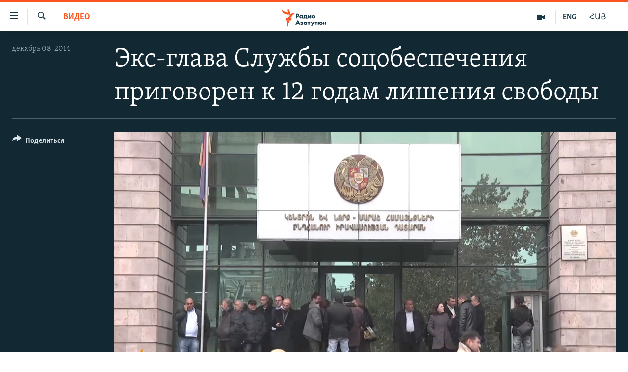

--- FILE ---
content_type: text/html; charset=utf-8
request_url: https://rus.azatutyun.am/a/26731361.html
body_size: 13816
content:

<!DOCTYPE html>
<html lang="ru" dir="ltr" class="no-js">
<head>
        <link rel="stylesheet" href="/Content/responsive/RFE/ru-AM/RFE-ru-AM.css?&amp;av=0.0.0.0&amp;cb=370">
<script src="//tags.azatutyun.am/rferl-pangea/prod/utag.sync.js"></script><script type='text/javascript' src='https://www.youtube.com/iframe_api' async></script>            <link rel="manifest" href="/manifest.json">
    <script type="text/javascript">
        //a general 'js' detection, must be on top level in <head>, due to CSS performance
        document.documentElement.className = "js";
        var cacheBuster = "370";
        var appBaseUrl = "/";
        var imgEnhancerBreakpoints = [0, 144, 256, 408, 650, 1023, 1597];
        var isLoggingEnabled = false;
        var isPreviewPage = false;
        var isLivePreviewPage = false;

        if (!isPreviewPage) {
            window.RFE = window.RFE || {};
            window.RFE.cacheEnabledByParam = window.location.href.indexOf('nocache=1') === -1;

            const url = new URL(window.location.href);
            const params = new URLSearchParams(url.search);

            // Remove the 'nocache' parameter
            params.delete('nocache');

            // Update the URL without the 'nocache' parameter
            url.search = params.toString();
            window.history.replaceState(null, '', url.toString());
        } else {
            window.addEventListener('load', function() {
                const links = window.document.links;
                for (let i = 0; i < links.length; i++) {
                    links[i].href = '#';
                    links[i].target = '_self';
                }
             })
        }

var pwaEnabled = true;        var swCacheDisabled;
    </script>
    <meta charset="utf-8" />

            <title>&#x42D;&#x43A;&#x441;-&#x433;&#x43B;&#x430;&#x432;&#x430; &#x421;&#x43B;&#x443;&#x436;&#x431;&#x44B; &#x441;&#x43E;&#x446;&#x43E;&#x431;&#x435;&#x441;&#x43F;&#x435;&#x447;&#x435;&#x43D;&#x438;&#x44F; &#x43F;&#x440;&#x438;&#x433;&#x43E;&#x432;&#x43E;&#x440;&#x435;&#x43D; &#x43A; 12 &#x433;&#x43E;&#x434;&#x430;&#x43C; &#x43B;&#x438;&#x448;&#x435;&#x43D;&#x438;&#x44F; &#x441;&#x432;&#x43E;&#x431;&#x43E;&#x434;&#x44B;</title>
            <meta name="description" content="&#x421;&#x443;&#x434; &#x43E;&#x431;&#x449;&#x435;&#x439; &#x44E;&#x440;&#x438;&#x441;&#x434;&#x438;&#x43A;&#x446;&#x438;&#x438; &#x430;&#x434;&#x43C;&#x438;&#x43D;&#x438;&#x441;&#x442;&#x440;&#x430;&#x442;&#x438;&#x432;&#x43D;&#x44B;&#x445; &#x440;&#x430;&#x439;&#x43E;&#x43D;&#x43E;&#x432; &#x41A;&#x435;&#x43D;&#x442;&#x440;&#x43E;&#x43D; &#x438; &#x41D;&#x43E;&#x440;&#x43A; &#x41C;&#x430;&#x440;&#x430;&#x448; &#x433;.&#x415;&#x440;&#x435;&#x432;&#x430;&#x43D; 8 &#x434;&#x435;&#x43A;&#x430;&#x431;&#x440;&#x44F; &#x43F;&#x440;&#x438;&#x433;&#x43E;&#x432;&#x43E;&#x440;&#x438;&#x43B; &#x44D;&#x43A;&#x441;-&#x43D;&#x430;&#x447;&#x430;&#x43B;&#x44C;&#x43D;&#x438;&#x43A;&#x430; &#x413;&#x43E;&#x441;&#x441;&#x43B;&#x443;&#x436;&#x431;&#x44B; &#x441;&#x43E;&#x446;&#x43E;&#x431;&#x435;&#x441;&#x43F;&#x435;&#x447;&#x435;&#x43D;&#x438;&#x44F; &#x410;&#x440;&#x43C;&#x435;&#x43D;&#x438;&#x438;, &#x447;&#x43B;&#x435;&#x43D;&#x430; &#x43F;&#x440;&#x430;&#x432;&#x44F;&#x449;&#x435;&#x439; &#x43F;&#x430;&#x440;&#x442;&#x438;&#x438; &#x412;&#x430;&#x437;&#x433;&#x435;&#x43D;&#x430; &#x425;&#x430;&#x447;&#x438;&#x43A;&#x44F;&#x43D;&#x430; &#x43A; 12 &#x433;&#x43E;&#x434;&#x430;&#x43C; &#x43B;&#x438;&#x448;&#x435;&#x43D;&#x438;&#x44F; &#x441;&#x432;&#x43E;&#x431;&#x43E;&#x434;&#x44B; &#x43F;&#x43E; &#xAB;&#x43F;&#x435;&#x43D;&#x441;&#x438;&#x43E;&#x43D;&#x43D;&#x43E;&#x43C;&#x443; &#x434;&#x435;&#x43B;&#x443;&#xBB;. &#x410;&#x434;&#x432;&#x43E;&#x43A;&#x430;&#x442; &#x425;&#x430;&#x447;&#x438;&#x43A;&#x44F;&#x43D;&#x430; &#x416;&#x43E;&#x440;&#x430; &#x412;&#x430;&#x440;&#x43E;&#x441;&#x44F;&#x43D; &#x43D;&#x430;&#x43C;&#x435;&#x440;&#x435;&#x43D; &#x43E;&#x431;&#x436;&#x430;&#x43B;&#x43E;&#x432;&#x430;&#x442;&#x44C; &#x43F;&#x440;&#x438;&#x433;&#x43E;&#x432;&#x43E;&#x440;." />
            <meta name="keywords" content="&#x412;&#x438;&#x434;&#x435;&#x43E;, " />
    <meta name="viewport" content="width=device-width, initial-scale=1.0" />


    <meta http-equiv="X-UA-Compatible" content="IE=edge" />

<meta name="robots" content="max-image-preview:large"><meta property="fb:pages" content="1731694953739871" />

        <link href="https://www.azatutyun.am/a/26731208.html" rel="canonical" />

        <meta name="apple-mobile-web-app-title" content="RFE/RL" />
        <meta name="apple-mobile-web-app-status-bar-style" content="black" />
            <meta name="apple-itunes-app" content="app-id=475986784" />
<meta content="&#x42D;&#x43A;&#x441;-&#x433;&#x43B;&#x430;&#x432;&#x430; &#x421;&#x43B;&#x443;&#x436;&#x431;&#x44B; &#x441;&#x43E;&#x446;&#x43E;&#x431;&#x435;&#x441;&#x43F;&#x435;&#x447;&#x435;&#x43D;&#x438;&#x44F; &#x43F;&#x440;&#x438;&#x433;&#x43E;&#x432;&#x43E;&#x440;&#x435;&#x43D; &#x43A; 12 &#x433;&#x43E;&#x434;&#x430;&#x43C; &#x43B;&#x438;&#x448;&#x435;&#x43D;&#x438;&#x44F; &#x441;&#x432;&#x43E;&#x431;&#x43E;&#x434;&#x44B;" property="og:title"></meta>
<meta content="&#x421;&#x443;&#x434; &#x43E;&#x431;&#x449;&#x435;&#x439; &#x44E;&#x440;&#x438;&#x441;&#x434;&#x438;&#x43A;&#x446;&#x438;&#x438; &#x430;&#x434;&#x43C;&#x438;&#x43D;&#x438;&#x441;&#x442;&#x440;&#x430;&#x442;&#x438;&#x432;&#x43D;&#x44B;&#x445; &#x440;&#x430;&#x439;&#x43E;&#x43D;&#x43E;&#x432; &#x41A;&#x435;&#x43D;&#x442;&#x440;&#x43E;&#x43D; &#x438; &#x41D;&#x43E;&#x440;&#x43A; &#x41C;&#x430;&#x440;&#x430;&#x448; &#x433;.&#x415;&#x440;&#x435;&#x432;&#x430;&#x43D; 8 &#x434;&#x435;&#x43A;&#x430;&#x431;&#x440;&#x44F; &#x43F;&#x440;&#x438;&#x433;&#x43E;&#x432;&#x43E;&#x440;&#x438;&#x43B; &#x44D;&#x43A;&#x441;-&#x43D;&#x430;&#x447;&#x430;&#x43B;&#x44C;&#x43D;&#x438;&#x43A;&#x430; &#x413;&#x43E;&#x441;&#x441;&#x43B;&#x443;&#x436;&#x431;&#x44B; &#x441;&#x43E;&#x446;&#x43E;&#x431;&#x435;&#x441;&#x43F;&#x435;&#x447;&#x435;&#x43D;&#x438;&#x44F; &#x410;&#x440;&#x43C;&#x435;&#x43D;&#x438;&#x438;, &#x447;&#x43B;&#x435;&#x43D;&#x430; &#x43F;&#x440;&#x430;&#x432;&#x44F;&#x449;&#x435;&#x439; &#x43F;&#x430;&#x440;&#x442;&#x438;&#x438; &#x412;&#x430;&#x437;&#x433;&#x435;&#x43D;&#x430; &#x425;&#x430;&#x447;&#x438;&#x43A;&#x44F;&#x43D;&#x430; &#x43A; 12 &#x433;&#x43E;&#x434;&#x430;&#x43C; &#x43B;&#x438;&#x448;&#x435;&#x43D;&#x438;&#x44F; &#x441;&#x432;&#x43E;&#x431;&#x43E;&#x434;&#x44B; &#x43F;&#x43E; &#xAB;&#x43F;&#x435;&#x43D;&#x441;&#x438;&#x43E;&#x43D;&#x43D;&#x43E;&#x43C;&#x443; &#x434;&#x435;&#x43B;&#x443;&#xBB;. &#x410;&#x434;&#x432;&#x43E;&#x43A;&#x430;&#x442; &#x425;&#x430;&#x447;&#x438;&#x43A;&#x44F;&#x43D;&#x430; &#x416;&#x43E;&#x440;&#x430; &#x412;&#x430;&#x440;&#x43E;&#x441;&#x44F;&#x43D; &#x43D;&#x430;&#x43C;&#x435;&#x440;&#x435;&#x43D; &#x43E;&#x431;&#x436;&#x430;&#x43B;&#x43E;&#x432;&#x430;&#x442;&#x44C; &#x43F;&#x440;&#x438;&#x433;&#x43E;&#x432;&#x43E;&#x440;." property="og:description"></meta>
<meta content="video.other" property="og:type"></meta>
<meta content="https://rus.azatutyun.am/a/26731361.html" property="og:url"></meta>
<meta content="&#x420;&#x430;&#x434;&#x438;&#x43E; &#x421;&#x432;&#x43E;&#x431;&#x43E;&#x434;&#x430;" property="og:site_name"></meta>
<meta content="https://www.facebook.com/azatutyunru/" property="article:publisher"></meta>
<meta content="https://gdb.rferl.org/3f59fe0b-160a-4ac0-8c14-d35759f01e0b_tv_w1200_h630.jpg" property="og:image"></meta>
<meta content="1200" property="og:image:width"></meta>
<meta content="630" property="og:image:height"></meta>
<meta content="568280086670706" property="fb:app_id"></meta>
<meta content="player" name="twitter:card"></meta>
<meta content="@armenialiberty" name="twitter:site"></meta>
<meta content="https://rus.azatutyun.am/embed/player/article/26731361.html" name="twitter:player"></meta>
<meta content="435" name="twitter:player:width"></meta>
<meta content="314" name="twitter:player:height"></meta>
<meta content="https://rfe-video-ns.akamaized.net/pangeavideo/2014/12/3/3f/3f59fe0b-160a-4ac0-8c14-d35759f01e0b.mp4" name="twitter:player:stream"></meta>
<meta content="video/mp4; codecs=&quot;h264&quot;" name="twitter:player:stream:content_type"></meta>
<meta content="&#x42D;&#x43A;&#x441;-&#x433;&#x43B;&#x430;&#x432;&#x430; &#x421;&#x43B;&#x443;&#x436;&#x431;&#x44B; &#x441;&#x43E;&#x446;&#x43E;&#x431;&#x435;&#x441;&#x43F;&#x435;&#x447;&#x435;&#x43D;&#x438;&#x44F; &#x43F;&#x440;&#x438;&#x433;&#x43E;&#x432;&#x43E;&#x440;&#x435;&#x43D; &#x43A; 12 &#x433;&#x43E;&#x434;&#x430;&#x43C; &#x43B;&#x438;&#x448;&#x435;&#x43D;&#x438;&#x44F; &#x441;&#x432;&#x43E;&#x431;&#x43E;&#x434;&#x44B;" name="twitter:title"></meta>
<meta content="&#x421;&#x443;&#x434; &#x43E;&#x431;&#x449;&#x435;&#x439; &#x44E;&#x440;&#x438;&#x441;&#x434;&#x438;&#x43A;&#x446;&#x438;&#x438; &#x430;&#x434;&#x43C;&#x438;&#x43D;&#x438;&#x441;&#x442;&#x440;&#x430;&#x442;&#x438;&#x432;&#x43D;&#x44B;&#x445; &#x440;&#x430;&#x439;&#x43E;&#x43D;&#x43E;&#x432; &#x41A;&#x435;&#x43D;&#x442;&#x440;&#x43E;&#x43D; &#x438; &#x41D;&#x43E;&#x440;&#x43A; &#x41C;&#x430;&#x440;&#x430;&#x448; &#x433;.&#x415;&#x440;&#x435;&#x432;&#x430;&#x43D; 8 &#x434;&#x435;&#x43A;&#x430;&#x431;&#x440;&#x44F; &#x43F;&#x440;&#x438;&#x433;&#x43E;&#x432;&#x43E;&#x440;&#x438;&#x43B; &#x44D;&#x43A;&#x441;-&#x43D;&#x430;&#x447;&#x430;&#x43B;&#x44C;&#x43D;&#x438;&#x43A;&#x430; &#x413;&#x43E;&#x441;&#x441;&#x43B;&#x443;&#x436;&#x431;&#x44B; &#x441;&#x43E;&#x446;&#x43E;&#x431;&#x435;&#x441;&#x43F;&#x435;&#x447;&#x435;&#x43D;&#x438;&#x44F; &#x410;&#x440;&#x43C;&#x435;&#x43D;&#x438;&#x438;, &#x447;&#x43B;&#x435;&#x43D;&#x430; &#x43F;&#x440;&#x430;&#x432;&#x44F;&#x449;&#x435;&#x439; &#x43F;&#x430;&#x440;&#x442;&#x438;&#x438; &#x412;&#x430;&#x437;&#x433;&#x435;&#x43D;&#x430; &#x425;&#x430;&#x447;&#x438;&#x43A;&#x44F;&#x43D;&#x430; &#x43A; 12 &#x433;&#x43E;&#x434;&#x430;&#x43C; &#x43B;&#x438;&#x448;&#x435;&#x43D;&#x438;&#x44F; &#x441;&#x432;&#x43E;&#x431;&#x43E;&#x434;&#x44B; &#x43F;&#x43E; &#xAB;&#x43F;&#x435;&#x43D;&#x441;&#x438;&#x43E;&#x43D;&#x43D;&#x43E;&#x43C;&#x443; &#x434;&#x435;&#x43B;&#x443;&#xBB;. &#x410;&#x434;&#x432;&#x43E;&#x43A;&#x430;&#x442; &#x425;&#x430;&#x447;&#x438;&#x43A;&#x44F;&#x43D;&#x430; &#x416;&#x43E;&#x440;&#x430; &#x412;&#x430;&#x440;&#x43E;&#x441;&#x44F;&#x43D; &#x43D;&#x430;&#x43C;&#x435;&#x440;&#x435;&#x43D; &#x43E;&#x431;&#x436;&#x430;&#x43B;&#x43E;&#x432;&#x430;&#x442;&#x44C; &#x43F;&#x440;&#x438;&#x433;&#x43E;&#x432;&#x43E;&#x440;." name="twitter:description"></meta>
                    <link rel="amphtml" href="https://rus.azatutyun.am/amp/26731361.html" />
<script type="application/ld+json">{"duration":"PT2M19S","uploadDate":"2014-12-08 10:08:00Z","embedUrl":"https://rus.azatutyun.am/embed/player/article/26731361.html","headline":"Экс-глава Службы соцобеспечения приговорен к 12 годам лишения свободы","inLanguage":"ru-AM","keywords":"Видео","author":{"@type":"Person","name":"RFE/RL"},"datePublished":"2014-12-08 10:08:00Z","dateModified":"2014-12-08 10:08:00Z","publisher":{"logo":{"width":512,"height":220,"@type":"ImageObject","url":"https://rus.azatutyun.am/Content/responsive/RFE/ru-AM/img/logo.png"},"@type":"Organization","url":"https://rus.azatutyun.am","sameAs":["https://www.facebook.com/azatutyunru/","https://twitter.com/azatutyunradio","https://www.youtube.com/azatutyunradio","https://www.instagram.com/azatutyuntv/"],"name":"Радио Азатутюн","alternateName":""},"thumbnailUrl":"https://gdb.rferl.org/3f59fe0b-160a-4ac0-8c14-d35759f01e0b_tv_w1080_h608.jpg","@context":"https://schema.org","@type":"VideoObject","mainEntityOfPage":"https://rus.azatutyun.am/a/26731361.html","url":"https://rus.azatutyun.am/a/26731361.html","description":"Суд общей юрисдикции административных районов Кентрон и Норк Мараш г.Ереван 8 декабря приговорил экс-начальника Госслужбы соцобеспечения Армении, члена правящей партии Вазгена Хачикяна к 12 годам лишения свободы по «пенсионному делу». Адвокат Хачикяна Жора Варосян намерен обжаловать приговор.","image":{"width":1080,"height":608,"@type":"ImageObject","url":"https://gdb.rferl.org/3f59fe0b-160a-4ac0-8c14-d35759f01e0b_tv_w1080_h608.jpg"},"name":"Экс-глава Службы соцобеспечения приговорен к 12 годам лишения свободы"}</script>
    <script src="/Scripts/responsive/infographics.bundle.min.js?&amp;av=0.0.0.0&amp;cb=370"></script>
        <script src="/Scripts/responsive/dollardom.min.js?&amp;av=0.0.0.0&amp;cb=370"></script>
        <script src="/Scripts/responsive/modules/commons.js?&amp;av=0.0.0.0&amp;cb=370"></script>
        <script src="/Scripts/responsive/modules/app_code.js?&amp;av=0.0.0.0&amp;cb=370"></script>

        <link rel="icon" type="image/svg+xml" href="/Content/responsive/RFE/img/webApp/favicon.svg" />
        <link rel="alternate icon" href="/Content/responsive/RFE/img/webApp/favicon.ico" />
            <link rel="mask-icon" color="#ea6903" href="/Content/responsive/RFE/img/webApp/favicon_safari.svg" />
        <link rel="apple-touch-icon" sizes="152x152" href="/Content/responsive/RFE/img/webApp/ico-152x152.png" />
        <link rel="apple-touch-icon" sizes="144x144" href="/Content/responsive/RFE/img/webApp/ico-144x144.png" />
        <link rel="apple-touch-icon" sizes="114x114" href="/Content/responsive/RFE/img/webApp/ico-114x114.png" />
        <link rel="apple-touch-icon" sizes="72x72" href="/Content/responsive/RFE/img/webApp/ico-72x72.png" />
        <link rel="apple-touch-icon-precomposed" href="/Content/responsive/RFE/img/webApp/ico-57x57.png" />
        <link rel="icon" sizes="192x192" href="/Content/responsive/RFE/img/webApp/ico-192x192.png" />
        <link rel="icon" sizes="128x128" href="/Content/responsive/RFE/img/webApp/ico-128x128.png" />
        <meta name="msapplication-TileColor" content="#ffffff" />
        <meta name="msapplication-TileImage" content="/Content/responsive/RFE/img/webApp/ico-144x144.png" />
                <link rel="preload" href="/Content/responsive/fonts/Skolar-Lt_Cyrl_v2.4.woff" type="font/woff" as="font" crossorigin="anonymous" />
    <link rel="alternate" type="application/rss+xml" title="RFE/RL - Top Stories [RSS]" href="/api/" />
    <link rel="sitemap" type="application/rss+xml" href="/sitemap.xml" />
    
    



</head>
<body class=" nav-no-loaded cc_theme pg-media js-category-to-nav pg-video nojs-images ">
        <script type="text/javascript" >
            var analyticsData = {url:"https://rus.azatutyun.am/a/26731361.html",property_id:"429",article_uid:"26731361",page_title:"Экс-глава Службы соцобеспечения приговорен к 12 годам лишения свободы",page_type:"video",content_type:"video",subcontent_type:"video",last_modified:"2014-12-08 10:08:00Z",pub_datetime:"2014-12-08 10:08:00Z",pub_year:"2014",pub_month:"12",pub_day:"08",pub_hour:"10",pub_weekday:"Monday",section:"видео",english_section:"video",byline:"",categories:"video",domain:"rus.azatutyun.am",language:"Russian",language_service:"RFERL Armenian",platform:"web",copied:"yes",copied_article:"26731208|16|Armenian|2014-12-08",copied_title:"Խաչիկյանը դատապարտվեց 12 տարվա ազատազրկման",runs_js:"Yes",cms_release:"8.44.0.0.370",enviro_type:"prod",slug:"",entity:"RFE",short_language_service:"ARM",platform_short:"W",page_name:"Экс-глава Службы соцобеспечения приговорен к 12 годам лишения свободы"};
        </script>
<noscript><iframe src="https://www.googletagmanager.com/ns.html?id=GTM-WXZBPZ" height="0" width="0" style="display:none;visibility:hidden"></iframe></noscript>        <script type="text/javascript" data-cookiecategory="analytics">
            var gtmEventObject = Object.assign({}, analyticsData, {event: 'page_meta_ready'});window.dataLayer = window.dataLayer || [];window.dataLayer.push(gtmEventObject);
            if (top.location === self.location) { //if not inside of an IFrame
                 var renderGtm = "true";
                 if (renderGtm === "true") {
            (function(w,d,s,l,i){w[l]=w[l]||[];w[l].push({'gtm.start':new Date().getTime(),event:'gtm.js'});var f=d.getElementsByTagName(s)[0],j=d.createElement(s),dl=l!='dataLayer'?'&l='+l:'';j.async=true;j.src='//www.googletagmanager.com/gtm.js?id='+i+dl;f.parentNode.insertBefore(j,f);})(window,document,'script','dataLayer','GTM-WXZBPZ');
                 }
            }
        </script>
        <!--Analytics tag js version start-->
            <script type="text/javascript" data-cookiecategory="analytics">
                var utag_data = Object.assign({}, analyticsData, {});
if(typeof(TealiumTagFrom)==='function' && typeof(TealiumTagSearchKeyword)==='function') {
var utag_from=TealiumTagFrom();var utag_searchKeyword=TealiumTagSearchKeyword();
if(utag_searchKeyword!=null && utag_searchKeyword!=='' && utag_data["search_keyword"]==null) utag_data["search_keyword"]=utag_searchKeyword;if(utag_from!=null && utag_from!=='') utag_data["from"]=TealiumTagFrom();}
                if(window.top!== window.self&&utag_data.page_type==="snippet"){utag_data.page_type = 'iframe';}
                try{if(window.top!==window.self&&window.self.location.hostname===window.top.location.hostname){utag_data.platform = 'self-embed';utag_data.platform_short = 'se';}}catch(e){if(window.top!==window.self&&window.self.location.search.includes("platformType=self-embed")){utag_data.platform = 'cross-promo';utag_data.platform_short = 'cp';}}
                (function(a,b,c,d){    a="https://tags.azatutyun.am/rferl-pangea/prod/utag.js";    b=document;c="script";d=b.createElement(c);d.src=a;d.type="text/java"+c;d.async=true;    a=b.getElementsByTagName(c)[0];a.parentNode.insertBefore(d,a);    })();
            </script>
        <!--Analytics tag js version end-->
<!-- Analytics tag management NoScript -->
<noscript>
<img style="position: absolute; border: none;" src="https://ssc.azatutyun.am/b/ss/bbgprod,bbgentityrferl/1/G.4--NS/1206869303?pageName=rfe%3aarm%3aw%3avideo%3a%d0%ad%d0%ba%d1%81-%d0%b3%d0%bb%d0%b0%d0%b2%d0%b0%20%d0%a1%d0%bb%d1%83%d0%b6%d0%b1%d1%8b%20%d1%81%d0%be%d1%86%d0%be%d0%b1%d0%b5%d1%81%d0%bf%d0%b5%d1%87%d0%b5%d0%bd%d0%b8%d1%8f%20%d0%bf%d1%80%d0%b8%d0%b3%d0%be%d0%b2%d0%be%d1%80%d0%b5%d0%bd%20%d0%ba%2012%20%d0%b3%d0%be%d0%b4%d0%b0%d0%bc%20%d0%bb%d0%b8%d1%88%d0%b5%d0%bd%d0%b8%d1%8f%20%d1%81%d0%b2%d0%be%d0%b1%d0%be%d0%b4%d1%8b&amp;c6=%d0%ad%d0%ba%d1%81-%d0%b3%d0%bb%d0%b0%d0%b2%d0%b0%20%d0%a1%d0%bb%d1%83%d0%b6%d0%b1%d1%8b%20%d1%81%d0%be%d1%86%d0%be%d0%b1%d0%b5%d1%81%d0%bf%d0%b5%d1%87%d0%b5%d0%bd%d0%b8%d1%8f%20%d0%bf%d1%80%d0%b8%d0%b3%d0%be%d0%b2%d0%be%d1%80%d0%b5%d0%bd%20%d0%ba%2012%20%d0%b3%d0%be%d0%b4%d0%b0%d0%bc%20%d0%bb%d0%b8%d1%88%d0%b5%d0%bd%d0%b8%d1%8f%20%d1%81%d0%b2%d0%be%d0%b1%d0%be%d0%b4%d1%8b&amp;v36=8.44.0.0.370&amp;v6=D=c6&amp;g=https%3a%2f%2frus.azatutyun.am%2fa%2f26731361.html&amp;c1=D=g&amp;v1=D=g&amp;events=event1&amp;c16=rferl%20armenian&amp;v16=D=c16&amp;c5=video&amp;v5=D=c5&amp;ch=%d0%92%d0%b8%d0%b4%d0%b5%d0%be&amp;c15=russian&amp;v15=D=c15&amp;c4=video&amp;v4=D=c4&amp;c14=26731361&amp;v14=D=c14&amp;v20=no&amp;c17=web&amp;v17=D=c17&amp;mcorgid=518abc7455e462b97f000101%40adobeorg&amp;server=rus.azatutyun.am&amp;pageType=D=c4&amp;ns=bbg&amp;v29=D=server&amp;v25=rfe&amp;v30=429&amp;v105=D=User-Agent " alt="analytics" width="1" height="1" /></noscript>
<!-- End of Analytics tag management NoScript -->


        <!--*** Accessibility links - For ScreenReaders only ***-->
        <section>
            <div class="sr-only">
                <h2>&#x421;&#x441;&#x44B;&#x43B;&#x43A;&#x438; &#x434;&#x43E;&#x441;&#x442;&#x443;&#x43F;&#x430;</h2>
                <ul>
                    <li><a href="#content" data-disable-smooth-scroll="1">&#x41F;&#x435;&#x440;&#x435;&#x439;&#x442;&#x438; &#x43A; &#x43E;&#x441;&#x43D;&#x43E;&#x432;&#x43D;&#x43E;&#x43C;&#x443; &#x441;&#x43E;&#x434;&#x435;&#x440;&#x436;&#x430;&#x43D;&#x438;&#x44E;</a></li>
                    <li><a href="#navigation" data-disable-smooth-scroll="1">&#x41F;&#x435;&#x440;&#x435;&#x439;&#x442;&#x438; &#x43A; &#x43E;&#x441;&#x43D;&#x43E;&#x432;&#x43D;&#x43E;&#x439; &#x43D;&#x430;&#x432;&#x438;&#x433;&#x430;&#x446;&#x438;&#x438;</a></li>
                    <li><a href="#txtHeaderSearch" data-disable-smooth-scroll="1">&#x41F;&#x435;&#x440;&#x435;&#x439;&#x442;&#x438; &#x43A; &#x43F;&#x43E;&#x438;&#x441;&#x43A;&#x443;</a></li>
                </ul>
            </div>
        </section>
    




<div dir="ltr">
    <div id="page">
            <aside>
                
<div class="ctc-message pos-fix">
    <div class="ctc-message__inner">Link has been copied to clipboard</div>
</div>
            </aside>

<div class="hdr-20 hdr-20--big">
    <div class="hdr-20__inner">
        <div class="hdr-20__max pos-rel">
            <div class="hdr-20__side hdr-20__side--primary d-flex">
                <label data-for="main-menu-ctrl" data-switcher-trigger="true" data-switch-target="main-menu-ctrl" class="burger hdr-trigger pos-rel trans-trigger" data-trans-evt="click" data-trans-id="menu">
                    <span class="ico ico-close hdr-trigger__ico hdr-trigger__ico--close burger__ico burger__ico--close"></span>
                    <span class="ico ico-menu hdr-trigger__ico hdr-trigger__ico--open burger__ico burger__ico--open"></span>
                </label>
                <div class="menu-pnl pos-fix trans-target" data-switch-target="main-menu-ctrl" data-trans-id="menu">
                    <div class="menu-pnl__inner">
                        <nav class="main-nav menu-pnl__item menu-pnl__item--first">
                            <ul class="main-nav__list accordeon" data-analytics-tales="false" data-promo-name="link" data-location-name="nav,secnav">
                                

        <li class="main-nav__item">
            <a class="main-nav__item-name main-nav__item-name--link" href="/p/2842.html" title="&#x413;&#x43B;&#x430;&#x432;&#x43D;&#x430;&#x44F;" data-item-name="mobilehomeru" >&#x413;&#x43B;&#x430;&#x432;&#x43D;&#x430;&#x44F;</a>
        </li>

        <li class="main-nav__item">
            <a class="main-nav__item-name main-nav__item-name--link" href="/z/3282" title="&#x41D;&#x43E;&#x432;&#x43E;&#x441;&#x442;&#x438;" data-item-name="New" >&#x41D;&#x43E;&#x432;&#x43E;&#x441;&#x442;&#x438;</a>
        </li>

        <li class="main-nav__item">
            <a class="main-nav__item-name main-nav__item-name--link" href="/z/3284" title="&#x41F;&#x43E;&#x43B;&#x438;&#x442;&#x438;&#x43A;&#x430;" data-item-name="Politics" >&#x41F;&#x43E;&#x43B;&#x438;&#x442;&#x438;&#x43A;&#x430;</a>
        </li>

        <li class="main-nav__item">
            <a class="main-nav__item-name main-nav__item-name--link" href="/z/3285" title="&#x41E;&#x431;&#x449;&#x435;&#x441;&#x442;&#x432;&#x43E;" data-item-name="Society" >&#x41E;&#x431;&#x449;&#x435;&#x441;&#x442;&#x432;&#x43E;</a>
        </li>

        <li class="main-nav__item">
            <a class="main-nav__item-name main-nav__item-name--link" href="/z/3286" title="&#x42D;&#x43A;&#x43E;&#x43D;&#x43E;&#x43C;&#x438;&#x43A;&#x430;" data-item-name="Economy" >&#x42D;&#x43A;&#x43E;&#x43D;&#x43E;&#x43C;&#x438;&#x43A;&#x430;</a>
        </li>

        <li class="main-nav__item">
            <a class="main-nav__item-name main-nav__item-name--link" href="/z/3288" title="&#x420;&#x435;&#x433;&#x438;&#x43E;&#x43D;" data-item-name="region" >&#x420;&#x435;&#x433;&#x438;&#x43E;&#x43D;</a>
        </li>

        <li class="main-nav__item">
            <a class="main-nav__item-name main-nav__item-name--link" href="/&#x43D;&#x430;&#x433;&#x43E;&#x440;&#x43D;&#x44B;&#x439;-&#x43A;&#x430;&#x440;&#x430;&#x431;&#x430;&#x445;" title="&#x41D;&#x430;&#x433;&#x43E;&#x440;&#x43D;&#x44B;&#x439; &#x41A;&#x430;&#x440;&#x430;&#x431;&#x430;&#x445;" data-item-name="karabakh" >&#x41D;&#x430;&#x433;&#x43E;&#x440;&#x43D;&#x44B;&#x439; &#x41A;&#x430;&#x440;&#x430;&#x431;&#x430;&#x445;</a>
        </li>

        <li class="main-nav__item">
            <a class="main-nav__item-name main-nav__item-name--link" href="/z/3287" title="&#x41A;&#x443;&#x43B;&#x44C;&#x442;&#x443;&#x440;&#x430;" data-item-name="culture" >&#x41A;&#x443;&#x43B;&#x44C;&#x442;&#x443;&#x440;&#x430;</a>
        </li>

        <li class="main-nav__item">
            <a class="main-nav__item-name main-nav__item-name--link" href="/z/15479" title="&#x421;&#x43F;&#x43E;&#x440;&#x442;" data-item-name="sports" >&#x421;&#x43F;&#x43E;&#x440;&#x442;</a>
        </li>

        <li class="main-nav__item">
            <a class="main-nav__item-name main-nav__item-name--link" href="/z/730" title="&#x410;&#x440;&#x445;&#x438;&#x432;" data-item-name="Armenian_Default_Zone" >&#x410;&#x440;&#x445;&#x438;&#x432;</a>
        </li>



                            </ul>
                        </nav>
                        

<div class="menu-pnl__item">
        <a href="https://www.azatutyun.am" class="menu-pnl__item-link" alt="&#x540;&#x561;&#x575;&#x565;&#x580;&#x565;&#x576;">&#x540;&#x561;&#x575;&#x565;&#x580;&#x565;&#x576;</a>
        <a href="https://www.azatutyun.am/p/3171.html" class="menu-pnl__item-link" alt="English">English</a>
        <a href="https://rus.azatutyun.am" class="menu-pnl__item-link" alt="&#x420;&#x443;&#x441;&#x441;&#x43A;&#x438;&#x439;">&#x420;&#x443;&#x441;&#x441;&#x43A;&#x438;&#x439;</a>
</div>


                        
                            <div class="menu-pnl__item">
                                <a href="/navigation/allsites" class="menu-pnl__item-link">
                                    <span class="ico ico-languages "></span>
                                    &#x412;&#x441;&#x435; &#x441;&#x430;&#x439;&#x442;&#x44B; &#x420;&#x430;&#x434;&#x438;&#x43E; &#x410;&#x437;&#x430;&#x442;&#x443;&#x442;&#x44E;&#x43D;
                                </a>
                            </div>
                    </div>
                </div>
                <label data-for="top-search-ctrl" data-switcher-trigger="true" data-switch-target="top-search-ctrl" class="top-srch-trigger hdr-trigger">
                    <span class="ico ico-close hdr-trigger__ico hdr-trigger__ico--close top-srch-trigger__ico top-srch-trigger__ico--close"></span>
                    <span class="ico ico-search hdr-trigger__ico hdr-trigger__ico--open top-srch-trigger__ico top-srch-trigger__ico--open"></span>
                </label>
                <div class="srch-top srch-top--in-header" data-switch-target="top-search-ctrl">
                    <div class="container">
                        
<form action="/s" class="srch-top__form srch-top__form--in-header" id="form-topSearchHeader" method="get" role="search">    <label for="txtHeaderSearch" class="sr-only">&#x41F;&#x43E;&#x438;&#x441;&#x43A;</label>
    <input type="text" id="txtHeaderSearch" name="k" placeholder="&#x41F;&#x43E;&#x438;&#x441;&#x43A;" accesskey="s" value="" class="srch-top__input analyticstag-event" onkeydown="if (event.keyCode === 13) { FireAnalyticsTagEventOnSearch('search', $dom.get('#txtHeaderSearch')[0].value) }" />
    <button title="&#x41F;&#x43E;&#x438;&#x441;&#x43A;" type="submit" class="btn btn--top-srch analyticstag-event" onclick="FireAnalyticsTagEventOnSearch('search', $dom.get('#txtHeaderSearch')[0].value) ">
        <span class="ico ico-search"></span>
    </button>
</form>
                    </div>
                </div>
                <a href="/" class="main-logo-link">
                    <img src="/Content/responsive/RFE/ru-AM/img/logo-compact.svg" class="main-logo main-logo--comp" alt="site logo">
                        <img src="/Content/responsive/RFE/ru-AM/img/logo.svg" class="main-logo main-logo--big" alt="site logo">
                </a>
            </div>
            <div class="hdr-20__side hdr-20__side--secondary d-flex">
                

    <a href="https://www.azatutyun.am" title="&#x540;&#x531;&#x545;" class="hdr-20__secondary-item hdr-20__secondary-item--lang" data-item-name="satellite">
        
&#x540;&#x531;&#x545;
    </a>

    <a href="https://www.azatutyun.am/en" title="ENG" class="hdr-20__secondary-item hdr-20__secondary-item--lang" data-item-name="satellite">
        
ENG
    </a>

    <a href="/z/3292" title="&#x412;&#x438;&#x434;&#x435;&#x43E;" class="hdr-20__secondary-item" data-item-name="video">
        
    <span class="ico ico-video hdr-20__secondary-icon"></span>

    </a>

    <a href="/s" title="&#x41F;&#x43E;&#x438;&#x441;&#x43A;" class="hdr-20__secondary-item hdr-20__secondary-item--search" data-item-name="search">
        
    <span class="ico ico-search hdr-20__secondary-icon hdr-20__secondary-icon--search"></span>

    </a>



                
                <div class="srch-bottom">
                    
<form action="/s" class="srch-bottom__form d-flex" id="form-bottomSearch" method="get" role="search">    <label for="txtSearch" class="sr-only">&#x41F;&#x43E;&#x438;&#x441;&#x43A;</label>
    <input type="search" id="txtSearch" name="k" placeholder="&#x41F;&#x43E;&#x438;&#x441;&#x43A;" accesskey="s" value="" class="srch-bottom__input analyticstag-event" onkeydown="if (event.keyCode === 13) { FireAnalyticsTagEventOnSearch('search', $dom.get('#txtSearch')[0].value) }" />
    <button title="&#x41F;&#x43E;&#x438;&#x441;&#x43A;" type="submit" class="btn btn--bottom-srch analyticstag-event" onclick="FireAnalyticsTagEventOnSearch('search', $dom.get('#txtSearch')[0].value) ">
        <span class="ico ico-search"></span>
    </button>
</form>
                </div>
            </div>
            <img src="/Content/responsive/RFE/ru-AM/img/logo-print.gif" class="logo-print" alt="site logo">
            <img src="/Content/responsive/RFE/ru-AM/img/logo-print_color.png" class="logo-print logo-print--color" alt="site logo">
        </div>
    </div>
</div>
    <script>
        if (document.body.className.indexOf('pg-home') > -1) {
            var nav2In = document.querySelector('.hdr-20__inner');
            var nav2Sec = document.querySelector('.hdr-20__side--secondary');
            var secStyle = window.getComputedStyle(nav2Sec);
            if (nav2In && window.pageYOffset < 150 && secStyle['position'] !== 'fixed') {
                nav2In.classList.add('hdr-20__inner--big')
            }
        }
    </script>



<div class="c-hlights c-hlights--breaking c-hlights--no-item" data-hlight-display="mobile,desktop">
    <div class="c-hlights__wrap container p-0">
        <div class="c-hlights__nav">
            <a role="button" href="#" title="&#x41F;&#x440;&#x435;&#x434;&#x44B;&#x434;&#x443;&#x449;&#x438;&#x439;">
                <span class="ico ico-chevron-backward m-0"></span>
                <span class="sr-only">&#x41F;&#x440;&#x435;&#x434;&#x44B;&#x434;&#x443;&#x449;&#x438;&#x439;</span>
            </a>
            <a role="button" href="#" title="&#x421;&#x43B;&#x435;&#x434;&#x443;&#x44E;&#x449;&#x438;&#x439;">
                <span class="ico ico-chevron-forward m-0"></span>
                <span class="sr-only">&#x421;&#x43B;&#x435;&#x434;&#x443;&#x44E;&#x449;&#x438;&#x439;</span>
            </a>
        </div>
        <span class="c-hlights__label">
            <span class="">Breaking News</span>
            <span class="switcher-trigger">
                <label data-for="more-less-1" data-switcher-trigger="true" class="switcher-trigger__label switcher-trigger__label--more p-b-0" title="&#x41F;&#x43E;&#x43A;&#x430;&#x437;&#x430;&#x442;&#x44C; &#x431;&#x43E;&#x43B;&#x44C;&#x448;&#x435;">
                    <span class="ico ico-chevron-down"></span>
                </label>
                <label data-for="more-less-1" data-switcher-trigger="true" class="switcher-trigger__label switcher-trigger__label--less p-b-0" title="Show less">
                    <span class="ico ico-chevron-up"></span>
                </label>
            </span>
        </span>
        <ul class="c-hlights__items switcher-target" data-switch-target="more-less-1">
            
        </ul>
    </div>
</div>


        <div id="content">
            

<div class="media-container">
    <div class="container">
        <div class="hdr-container">
            <div class="row">
                <div class="col-category col-xs-12 col-md-2 pull-left">


<div class="category js-category">
<a class="" href="/z/3292">&#x412;&#x438;&#x434;&#x435;&#x43E;</a></div></div>
<div class="col-title col-xs-12 col-lg-10 pull-right">

    <h1 class="">
        &#x42D;&#x43A;&#x441;-&#x433;&#x43B;&#x430;&#x432;&#x430; &#x421;&#x43B;&#x443;&#x436;&#x431;&#x44B; &#x441;&#x43E;&#x446;&#x43E;&#x431;&#x435;&#x441;&#x43F;&#x435;&#x447;&#x435;&#x43D;&#x438;&#x44F; &#x43F;&#x440;&#x438;&#x433;&#x43E;&#x432;&#x43E;&#x440;&#x435;&#x43D; &#x43A; 12 &#x433;&#x43E;&#x434;&#x430;&#x43C; &#x43B;&#x438;&#x448;&#x435;&#x43D;&#x438;&#x44F; &#x441;&#x432;&#x43E;&#x431;&#x43E;&#x434;&#x44B;
    </h1>
</div>
<div class="col-publishing-details col-xs-12 col-md-2 pull-left">

<div class="publishing-details ">
        <div class="published">
            <span class="date" >
                    <time pubdate="pubdate" datetime="2014-12-08T14:08:00&#x2B;04:00">
                        &#x434;&#x435;&#x43A;&#x430;&#x431;&#x440;&#x44C; 08, 2014
                    </time>
            </span>
        </div>
</div>

</div>
<div class="col-lg-12 separator">

<div class="separator">
    <hr class="title-line" />
</div></div>
<div class="col-multimedia col-xs-12 col-md-10 pull-right">

<div class="media-pholder media-pholder--video ">
    <div class="c-sticky-container" data-poster="https://gdb.rferl.org/3f59fe0b-160a-4ac0-8c14-d35759f01e0b_tv_w250_r1.jpg">
        <div class="c-sticky-element" data-sp_api="pangea-video" data-persistent data-persistent-browse-out >
            <div class="c-mmp c-mmp--enabled c-mmp--loading c-mmp--video c-mmp--detail  c-mmp--has-poster   c-sticky-element__swipe-el"
                    data-player_id="" data-title="&#x42D;&#x43A;&#x441;-&#x433;&#x43B;&#x430;&#x432;&#x430; &#x421;&#x43B;&#x443;&#x436;&#x431;&#x44B; &#x441;&#x43E;&#x446;&#x43E;&#x431;&#x435;&#x441;&#x43F;&#x435;&#x447;&#x435;&#x43D;&#x438;&#x44F; &#x43F;&#x440;&#x438;&#x433;&#x43E;&#x432;&#x43E;&#x440;&#x435;&#x43D; &#x43A; 12 &#x433;&#x43E;&#x434;&#x430;&#x43C; &#x43B;&#x438;&#x448;&#x435;&#x43D;&#x438;&#x44F; &#x441;&#x432;&#x43E;&#x431;&#x43E;&#x434;&#x44B;" data-hide-title="False"
                    data-breakpoint_s="320" data-breakpoint_m="640" data-breakpoint_l="992"
                    data-hlsjs-src="/Scripts/responsive/hls.bundle.js"
                    data-bypass-dash-for-vod="true"
                    data-bypass-dash-for-live-video="true"
                    data-bypass-dash-for-live-audio="true"
                    id="player26731361">
                    <div class="c-mmp__poster js-poster c-mmp__poster--video">
                        <img src="https://gdb.rferl.org/3f59fe0b-160a-4ac0-8c14-d35759f01e0b_tv_w250_r1.jpg" alt="&#x42D;&#x43A;&#x441;-&#x433;&#x43B;&#x430;&#x432;&#x430; &#x421;&#x43B;&#x443;&#x436;&#x431;&#x44B; &#x441;&#x43E;&#x446;&#x43E;&#x431;&#x435;&#x441;&#x43F;&#x435;&#x447;&#x435;&#x43D;&#x438;&#x44F; &#x43F;&#x440;&#x438;&#x433;&#x43E;&#x432;&#x43E;&#x440;&#x435;&#x43D; &#x43A; 12 &#x433;&#x43E;&#x434;&#x430;&#x43C; &#x43B;&#x438;&#x448;&#x435;&#x43D;&#x438;&#x44F; &#x441;&#x432;&#x43E;&#x431;&#x43E;&#x434;&#x44B;" title="&#x42D;&#x43A;&#x441;-&#x433;&#x43B;&#x430;&#x432;&#x430; &#x421;&#x43B;&#x443;&#x436;&#x431;&#x44B; &#x441;&#x43E;&#x446;&#x43E;&#x431;&#x435;&#x441;&#x43F;&#x435;&#x447;&#x435;&#x43D;&#x438;&#x44F; &#x43F;&#x440;&#x438;&#x433;&#x43E;&#x432;&#x43E;&#x440;&#x435;&#x43D; &#x43A; 12 &#x433;&#x43E;&#x434;&#x430;&#x43C; &#x43B;&#x438;&#x448;&#x435;&#x43D;&#x438;&#x44F; &#x441;&#x432;&#x43E;&#x431;&#x43E;&#x434;&#x44B;" class="c-mmp__poster-image-h" />
                    </div>
                    <a class="c-mmp__fallback-link" href="https://rfe-video-ns.akamaized.net/pangeavideo/2014/12/3/3f/3f59fe0b-160a-4ac0-8c14-d35759f01e0b_hq.mp4">
                        <span class="c-mmp__fallback-link-icon">
                            <span class="ico ico-play"></span>
                        </span>
                    </a>
                    <div class="c-spinner">
                        <img src="/Content/responsive/img/player-spinner.png" alt="please wait" title="please wait" />
                    </div>
                        <span class="c-mmp__big_play_btn js-btn-play-big">
                            <span class="ico ico-play"></span>
                        </span>
                    <div class="c-mmp__player">
                        
                                
                        <video src="https://rfe-video-ns.akamaized.net/pangeavideo/2014/12/3/3f/3f59fe0b-160a-4ac0-8c14-d35759f01e0b_hq.mp4" data-fallbacksrc="https://rfe-video-ns.akamaized.net/pangeavideo/2014/12/3/3f/3f59fe0b-160a-4ac0-8c14-d35759f01e0b.mp4" data-fallbacktype="video/mp4" data-type="video/mp4" data-info="Auto" data-sources="[{&quot;AmpSrc&quot;:&quot;https://rfe-video-ns.akamaized.net/pangeavideo/2014/12/3/3f/3f59fe0b-160a-4ac0-8c14-d35759f01e0b_mobile.mp4&quot;,&quot;Src&quot;:&quot;https://rfe-video-ns.akamaized.net/pangeavideo/2014/12/3/3f/3f59fe0b-160a-4ac0-8c14-d35759f01e0b_mobile.mp4&quot;,&quot;Type&quot;:&quot;video/mp4&quot;,&quot;DataInfo&quot;:&quot;270p&quot;,&quot;Url&quot;:null,&quot;BlockAutoTo&quot;:null,&quot;BlockAutoFrom&quot;:null},{&quot;AmpSrc&quot;:&quot;https://rfe-video-ns.akamaized.net/pangeavideo/2014/12/3/3f/3f59fe0b-160a-4ac0-8c14-d35759f01e0b.mp4&quot;,&quot;Src&quot;:&quot;https://rfe-video-ns.akamaized.net/pangeavideo/2014/12/3/3f/3f59fe0b-160a-4ac0-8c14-d35759f01e0b.mp4&quot;,&quot;Type&quot;:&quot;video/mp4&quot;,&quot;DataInfo&quot;:&quot;360p&quot;,&quot;Url&quot;:null,&quot;BlockAutoTo&quot;:null,&quot;BlockAutoFrom&quot;:null},{&quot;AmpSrc&quot;:&quot;https://rfe-video-ns.akamaized.net/pangeavideo/2014/12/3/3f/3f59fe0b-160a-4ac0-8c14-d35759f01e0b_hq.mp4&quot;,&quot;Src&quot;:&quot;https://rfe-video-ns.akamaized.net/pangeavideo/2014/12/3/3f/3f59fe0b-160a-4ac0-8c14-d35759f01e0b_hq.mp4&quot;,&quot;Type&quot;:&quot;video/mp4&quot;,&quot;DataInfo&quot;:&quot;720p&quot;,&quot;Url&quot;:null,&quot;BlockAutoTo&quot;:null,&quot;BlockAutoFrom&quot;:null}]" data-pub_datetime="2014-12-08 10:08:00Z" data-lt-on-play="0" data-lt-url="" data-autoplay data-preload webkit-playsinline="webkit-playsinline" playsinline="playsinline" style="width:100%; height: 100%" title="Экс-глава Службы соцобеспечения приговорен к 12 годам лишения свободы" data-aspect-ratio="640/360" data-originalsite="16" data-sdkadaptive="true" data-sdkamp="false" data-sdktitle="Экс-глава Службы соцобеспечения приговорен к 12 годам лишения свободы" data-sdkvideo="html5" data-sdkid="26731361" data-sdktype="Video ondemand"> 
                        </video>
                    </div>
                        <div class="c-mmp__overlay c-mmp__overlay--title c-mmp__overlay--partial c-mmp__overlay--disabled c-mmp__overlay--slide-from-top js-c-mmp__title-overlay">
                                <span class="c-mmp__overlay-actions c-mmp__overlay-actions-top js-overlay-actions">
                                            <span class="c-mmp__overlay-actions-link c-mmp__overlay-actions-link--embed js-btn-embed-overlay" title="Embed">
                                                <span class="c-mmp__overlay-actions-link-ico ico ico-embed-code"></span>
                                                <span class="c-mmp__overlay-actions-link-text">Embed</span>
                                            </span>
                                    <span class="c-mmp__overlay-actions-link c-mmp__overlay-actions-link--close-sticky c-sticky-element__close-el" title="close">
                                        <span class="c-mmp__overlay-actions-link-ico ico ico-close"></span>
                                    </span>
                                </span>
                                <div class="c-mmp__overlay-title js-overlay-title">
                                        <h5 class="c-mmp__overlay-media-title">
                                            <a class="js-media-title-link" href="/a/26731361.html" target="_blank" rel="noopener" title="&#x42D;&#x43A;&#x441;-&#x433;&#x43B;&#x430;&#x432;&#x430; &#x421;&#x43B;&#x443;&#x436;&#x431;&#x44B; &#x441;&#x43E;&#x446;&#x43E;&#x431;&#x435;&#x441;&#x43F;&#x435;&#x447;&#x435;&#x43D;&#x438;&#x44F; &#x43F;&#x440;&#x438;&#x433;&#x43E;&#x432;&#x43E;&#x440;&#x435;&#x43D; &#x43A; 12 &#x433;&#x43E;&#x434;&#x430;&#x43C; &#x43B;&#x438;&#x448;&#x435;&#x43D;&#x438;&#x44F; &#x441;&#x432;&#x43E;&#x431;&#x43E;&#x434;&#x44B;">&#x42D;&#x43A;&#x441;-&#x433;&#x43B;&#x430;&#x432;&#x430; &#x421;&#x43B;&#x443;&#x436;&#x431;&#x44B; &#x441;&#x43E;&#x446;&#x43E;&#x431;&#x435;&#x441;&#x43F;&#x435;&#x447;&#x435;&#x43D;&#x438;&#x44F; &#x43F;&#x440;&#x438;&#x433;&#x43E;&#x432;&#x43E;&#x440;&#x435;&#x43D; &#x43A; 12 &#x433;&#x43E;&#x434;&#x430;&#x43C; &#x43B;&#x438;&#x448;&#x435;&#x43D;&#x438;&#x44F; &#x441;&#x432;&#x43E;&#x431;&#x43E;&#x434;&#x44B;</a>
                                        </h5>
                                </div>


                        </div>
                        <div class="c-mmp__overlay c-mmp__overlay--sharing c-mmp__overlay--disabled c-mmp__overlay--slide-from-bottom js-c-mmp__sharing-overlay">
                            <span class="c-mmp__overlay-actions">
                                    <span class="c-mmp__overlay-actions-link c-mmp__overlay-actions-link--embed js-btn-embed-overlay" title="Embed">
                                        <span class="c-mmp__overlay-actions-link-ico ico ico-embed-code"></span>
                                        <span class="c-mmp__overlay-actions-link-text">Embed</span>
                                    </span>
                                <span class="c-mmp__overlay-actions-link c-mmp__overlay-actions-link--close js-btn-close-overlay" title="close">
                                    <span class="c-mmp__overlay-actions-link-ico ico ico-close"></span>
                                </span>
                            </span>
                            <div class="c-mmp__overlay-tabs">
                                <div class="c-mmp__overlay-tab c-mmp__overlay-tab--disabled c-mmp__overlay-tab--slide-backward js-tab-embed-overlay" data-trigger="js-btn-embed-overlay" data-embed-source="//rus.azatutyun.am/embed/player/0/26731361.html?type=video" role="form">
                                    <div class="c-mmp__overlay-body c-mmp__overlay-body--centered-vertical">
                                        <div class="column">
                                            <div class="c-mmp__status-msg ta-c js-message-embed-code-copied" role="tooltip">
                                                The code has been copied to your clipboard.
                                            </div>
                                            <div class="c-mmp__form-group ta-c">
                                                <input type="text" name="embed_code" class="c-mmp__input-text js-embed-code" dir="ltr" value="" readonly />
                                                <span class="c-mmp__input-btn js-btn-copy-embed-code" title="Copy to clipboard"><span class="ico ico-content-copy"></span></span>
                                            </div>
                                                <hr class="c-mmp__separator-line" />
                                                <div class="c-mmp__form-group ta-c">
                                                    <label class="c-mmp__form-inline-element">
                                                        <span class="c-mmp__form-inline-element-text" title="width">width</span>
                                                        <input type="text" title="width" value="640" data-default="640" dir="ltr" name="embed_width" class="ta-c c-mmp__input-text c-mmp__input-text--xs js-video-embed-width" aria-live="assertive" />
                                                        <span class="c-mmp__input-suffix">px</span>
                                                    </label>
                                                    <label class="c-mmp__form-inline-element">
                                                        <span class="c-mmp__form-inline-element-text" title="height">height</span>
                                                        <input type="text" title="height" value="360" data-default="360" dir="ltr" name="embed_height" class="ta-c c-mmp__input-text c-mmp__input-text--xs js-video-embed-height" aria-live="assertive" />
                                                        <span class="c-mmp__input-suffix">px</span>
                                                    </label>
                                                </div>
                                        </div>
                                    </div>
                                </div>
                                <div class="c-mmp__overlay-tab c-mmp__overlay-tab--disabled c-mmp__overlay-tab--slide-forward js-tab-sharing-overlay" data-trigger="js-btn-sharing-overlay" role="form">
                                    <div class="c-mmp__overlay-body c-mmp__overlay-body--centered-vertical">
                                        <div class="column">
                                            <div class="not-apply-to-sticky audio-fl-bwd">
                                                
                <aside class="player-content-share share share--mmp" role="complementary" 
                       data-share-url="https://rus.azatutyun.am/a/26731361.html" data-share-title="&#x42D;&#x43A;&#x441;-&#x433;&#x43B;&#x430;&#x432;&#x430; &#x421;&#x43B;&#x443;&#x436;&#x431;&#x44B; &#x441;&#x43E;&#x446;&#x43E;&#x431;&#x435;&#x441;&#x43F;&#x435;&#x447;&#x435;&#x43D;&#x438;&#x44F; &#x43F;&#x440;&#x438;&#x433;&#x43E;&#x432;&#x43E;&#x440;&#x435;&#x43D; &#x43A; 12 &#x433;&#x43E;&#x434;&#x430;&#x43C; &#x43B;&#x438;&#x448;&#x435;&#x43D;&#x438;&#x44F; &#x441;&#x432;&#x43E;&#x431;&#x43E;&#x434;&#x44B;" data-share-text="">
            <ul class="share__list">
                    <li class="share__item">
        <a href="https://facebook.com/sharer.php?u=https%3a%2f%2frus.azatutyun.am%2fa%2f26731361.html"
           data-analytics-text="share_on_facebook"
           title="Facebook" target="_blank"
           class="btn bg-transparent  js-social-btn">
            <span class="ico ico-facebook fs_xl "></span>
        </a>
                    </li>
                    <li class="share__item">
        <a href="https://twitter.com/share?url=https%3a%2f%2frus.azatutyun.am%2fa%2f26731361.html&amp;text=%d0%ad%d0%ba%d1%81-%d0%b3%d0%bb%d0%b0%d0%b2%d0%b0&#x2B;%d0%a1%d0%bb%d1%83%d0%b6%d0%b1%d1%8b&#x2B;%d1%81%d0%be%d1%86%d0%be%d0%b1%d0%b5%d1%81%d0%bf%d0%b5%d1%87%d0%b5%d0%bd%d0%b8%d1%8f&#x2B;%d0%bf%d1%80%d0%b8%d0%b3%d0%be%d0%b2%d0%be%d1%80%d0%b5%d0%bd&#x2B;%d0%ba&#x2B;12&#x2B;%d0%b3%d0%be%d0%b4%d0%b0%d0%bc&#x2B;%d0%bb%d0%b8%d1%88%d0%b5%d0%bd%d0%b8%d1%8f&#x2B;%d1%81%d0%b2%d0%be%d0%b1%d0%be%d0%b4%d1%8b"
           data-analytics-text="share_on_twitter"
           title="X (Twitter)" target="_blank"
           class="btn bg-transparent  js-social-btn">
            <span class="ico ico-twitter fs_xl "></span>
        </a>
                    </li>

                    <li class="share__item">
                        <a href="/a/26731361.html" title="Share this media" class="btn bg-transparent" target="_blank" rel="noopener">
                            <span class="ico ico-ellipsis fs_xl "></span>
                        </a>
                    </li>
            </ul>
                </aside>


                                            </div>
                                            <hr class="c-mmp__separator-line audio-fl-bwd xs-hidden s-hidden" />
                                                <div class="c-mmp__status-msg ta-c js-message-share-url-copied" role="tooltip">
                                                    The URL has been copied to your clipboard
                                                </div>
                                            <div class="c-mmp__form-group ta-c audio-fl-bwd xs-hidden s-hidden">
                                                <input type="text" name="share_url" class="c-mmp__input-text js-share-url" value="https://rus.azatutyun.am/a/26731361.html" dir="ltr" readonly />
                                                <span class="c-mmp__input-btn js-btn-copy-share-url" title="Copy to clipboard"><span class="ico ico-content-copy"></span></span>
                                            </div>
                                        </div>
                                    </div>
                                </div>
                            </div>
                        </div>
                    <div class="c-mmp__overlay c-mmp__overlay--settings c-mmp__overlay--disabled c-mmp__overlay--slide-from-bottom js-c-mmp__settings-overlay">
                        <span class="c-mmp__overlay-actions">
                            <span class="c-mmp__overlay-actions-link c-mmp__overlay-actions-link--close js-btn-close-overlay" title="close">
                                <span class="c-mmp__overlay-actions-link-ico ico ico-close"></span>
                            </span>
                        </span>
                        <div class="c-mmp__overlay-body c-mmp__overlay-body--centered-vertical">
                            <div class="column column--scrolling js-sources"></div>
                        </div>
                    </div>
                    <div class="c-mmp__overlay c-mmp__overlay--disabled js-c-mmp__disabled-overlay">
                        <div class="c-mmp__overlay-body c-mmp__overlay-body--centered-vertical">
                            <div class="column">
                                    <p class="ta-c"><span class="ico ico-clock"></span>No media source currently available</p>
                            </div>
                        </div>
                    </div>
                    <div class="c-mmp__cpanel-container js-cpanel-container">
                        <div class="c-mmp__cpanel c-mmp__cpanel--hidden">
                            <div class="c-mmp__cpanel-playback-controls">
                                <span class="c-mmp__cpanel-btn c-mmp__cpanel-btn--play js-btn-play" title="play">
                                    <span class="ico ico-play m-0"></span>
                                </span>
                                <span class="c-mmp__cpanel-btn c-mmp__cpanel-btn--pause js-btn-pause" title="pause">
                                    <span class="ico ico-pause m-0"></span>
                                </span>
                            </div>
                            <div class="c-mmp__cpanel-progress-controls">
                                <span class="c-mmp__cpanel-progress-controls-current-time js-current-time" dir="ltr">0:00</span>
                                <span class="c-mmp__cpanel-progress-controls-duration js-duration" dir="ltr">
                                    0:02:19
                                </span>
                                <span class="c-mmp__indicator c-mmp__indicator--horizontal" dir="ltr">
                                    <span class="c-mmp__indicator-lines js-progressbar">
                                        <span class="c-mmp__indicator-line c-mmp__indicator-line--range js-playback-range" style="width:100%"></span>
                                        <span class="c-mmp__indicator-line c-mmp__indicator-line--buffered js-playback-buffered" style="width:0%"></span>
                                        <span class="c-mmp__indicator-line c-mmp__indicator-line--tracked js-playback-tracked" style="width:0%"></span>
                                        <span class="c-mmp__indicator-line c-mmp__indicator-line--played js-playback-played" style="width:0%"></span>
                                        <span class="c-mmp__indicator-line c-mmp__indicator-line--live js-playback-live"><span class="strip"></span></span>
                                        <span class="c-mmp__indicator-btn ta-c js-progressbar-btn">
                                            <button class="c-mmp__indicator-btn-pointer" type="button"></button>
                                        </span>
                                        <span class="c-mmp__badge c-mmp__badge--tracked-time c-mmp__badge--hidden js-progressbar-indicator-badge" dir="ltr" style="left:0%">
                                            <span class="c-mmp__badge-text js-progressbar-indicator-badge-text">0:00</span>
                                        </span>
                                    </span>
                                </span>
                            </div>
                            <div class="c-mmp__cpanel-additional-controls">
                                <span class="c-mmp__cpanel-additional-controls-volume js-volume-controls">
                                    <span class="c-mmp__cpanel-btn c-mmp__cpanel-btn--volume js-btn-volume" title="volume">
                                        <span class="ico ico-volume-unmuted m-0"></span>
                                    </span>
                                    <span class="c-mmp__indicator c-mmp__indicator--vertical js-volume-panel" dir="ltr">
                                        <span class="c-mmp__indicator-lines js-volumebar">
                                            <span class="c-mmp__indicator-line c-mmp__indicator-line--range js-volume-range" style="height:100%"></span>
                                            <span class="c-mmp__indicator-line c-mmp__indicator-line--volume js-volume-level" style="height:0%"></span>
                                            <span class="c-mmp__indicator-slider">
                                                <span class="c-mmp__indicator-btn ta-c c-mmp__indicator-btn--hidden js-volumebar-btn">
                                                    <button class="c-mmp__indicator-btn-pointer" type="button"></button>
                                                </span>
                                            </span>
                                        </span>
                                    </span>
                                </span>
                                <div class="c-mmp__cpanel-additional-controls-settings js-settings-controls">
                                    <span class="c-mmp__cpanel-btn c-mmp__cpanel-btn--settings-overlay js-btn-settings-overlay" title="source switch">
                                        <span class="ico ico-settings m-0"></span>
                                    </span>
                                    <span class="c-mmp__cpanel-btn c-mmp__cpanel-btn--settings-expand js-btn-settings-expand" title="source switch">
                                        <span class="ico ico-settings m-0"></span>
                                    </span>
                                    <div class="c-mmp__expander c-mmp__expander--sources js-c-mmp__expander--sources">
                                        <div class="c-mmp__expander-content js-sources"></div>
                                    </div>
                                </div>
                                    <a href="/embed/player/Article/26731361.html?type=video&amp;FullScreenMode=True" target="_blank" rel="noopener" class="c-mmp__cpanel-btn c-mmp__cpanel-btn--fullscreen js-btn-fullscreen" title="fullscreen">
                                        <span class="ico ico-fullscreen m-0"></span>
                                    </a>
                            </div>
                        </div>
                    </div>
            </div>        </div>    </div>

<div class="intro m-t-md" >
    <p >&#x421;&#x443;&#x434; &#x43E;&#x431;&#x449;&#x435;&#x439; &#x44E;&#x440;&#x438;&#x441;&#x434;&#x438;&#x43A;&#x446;&#x438;&#x438; &#x430;&#x434;&#x43C;&#x438;&#x43D;&#x438;&#x441;&#x442;&#x440;&#x430;&#x442;&#x438;&#x432;&#x43D;&#x44B;&#x445; &#x440;&#x430;&#x439;&#x43E;&#x43D;&#x43E;&#x432; &#x41A;&#x435;&#x43D;&#x442;&#x440;&#x43E;&#x43D; &#x438; &#x41D;&#x43E;&#x440;&#x43A; &#x41C;&#x430;&#x440;&#x430;&#x448; &#x433;&#x43E;&#x440;&#x43E;&#x434;&#x430; &#x415;&#x440;&#x435;&#x432;&#x430;&#x43D;&#x430; 8 &#x434;&#x435;&#x43A;&#x430;&#x431;&#x440;&#x44F; &#x43F;&#x440;&#x438;&#x433;&#x43E;&#x432;&#x43E;&#x440;&#x438;&#x43B; &#x431;&#x44B;&#x432;&#x448;&#x435;&#x433;&#x43E; &#x43D;&#x430;&#x447;&#x430;&#x43B;&#x44C;&#x43D;&#x438;&#x43A;&#x430; &#x413;&#x43E;&#x441;&#x443;&#x434;&#x430;&#x440;&#x441;&#x442;&#x432;&#x435;&#x43D;&#x43D;&#x43E;&#x439; &#x441;&#x43B;&#x443;&#x436;&#x431;&#x44B; &#x441;&#x43E;&#x446;&#x438;&#x430;&#x43B;&#x44C;&#x43D;&#x43E;&#x433;&#x43E; &#x43E;&#x431;&#x435;&#x441;&#x43F;&#x435;&#x447;&#x435;&#x43D;&#x438;&#x44F; &#x410;&#x440;&#x43C;&#x435;&#x43D;&#x438;&#x438;, &#x447;&#x43B;&#x435;&#x43D;&#x430; &#x43F;&#x440;&#x430;&#x432;&#x44F;&#x449;&#x435;&#x439; &#x420;&#x435;&#x441;&#x43F;&#x443;&#x431;&#x43B;&#x438;&#x43A;&#x430;&#x43D;&#x441;&#x43A;&#x43E;&#x439; &#x43F;&#x430;&#x440;&#x442;&#x438;&#x438; &#x410;&#x440;&#x43C;&#x435;&#x43D;&#x438;&#x438; &#x412;&#x430;&#x437;&#x433;&#x435;&#x43D;&#x430; &#x425;&#x430;&#x447;&#x438;&#x43A;&#x44F;&#x43D;&#x430; &#x43A; 12 &#x433;&#x43E;&#x434;&#x430;&#x43C; &#x43B;&#x438;&#x448;&#x435;&#x43D;&#x438;&#x44F; &#x441;&#x432;&#x43E;&#x431;&#x43E;&#x434;&#x44B; &#x43F;&#x43E; &#x442;&#x430;&#x43A; &#x43D;&#x430;&#x437;&#x44B;&#x432;&#x430;&#x435;&#x43C;&#x43E;&#x43C;&#x443; &#xAB;&#x43F;&#x435;&#x43D;&#x441;&#x438;&#x43E;&#x43D;&#x43D;&#x43E;&#x43C;&#x443; &#x434;&#x435;&#x43B;&#x443;&#xBB;. &#x410;&#x434;&#x432;&#x43E;&#x43A;&#x430;&#x442; &#x425;&#x430;&#x447;&#x438;&#x43A;&#x44F;&#x43D;&#x430; &#x416;&#x43E;&#x440;&#x430; &#x412;&#x430;&#x440;&#x43E;&#x441;&#x44F;&#x43D; &#x43D;&#x430;&#x43C;&#x435;&#x440;&#x435;&#x43D; &#x43E;&#x431;&#x436;&#x430;&#x43B;&#x43E;&#x432;&#x430;&#x442;&#x44C; &#x43F;&#x440;&#x438;&#x433;&#x43E;&#x432;&#x43E;&#x440;.</p>
</div></div>
</div>
<div class="col-xs-12 col-md-2 pull-left article-share pos-rel">

    <div class="share--box">
                <div class="sticky-share-container" style="display:none">
                    <div class="container">
                        <a href="https://rus.azatutyun.am" id="logo-sticky-share">&nbsp;</a>
                        <div class="pg-title pg-title--sticky-share">
                            &#x42D;&#x43A;&#x441;-&#x433;&#x43B;&#x430;&#x432;&#x430; &#x421;&#x43B;&#x443;&#x436;&#x431;&#x44B; &#x441;&#x43E;&#x446;&#x43E;&#x431;&#x435;&#x441;&#x43F;&#x435;&#x447;&#x435;&#x43D;&#x438;&#x44F; &#x43F;&#x440;&#x438;&#x433;&#x43E;&#x432;&#x43E;&#x440;&#x435;&#x43D; &#x43A; 12 &#x433;&#x43E;&#x434;&#x430;&#x43C; &#x43B;&#x438;&#x448;&#x435;&#x43D;&#x438;&#x44F; &#x441;&#x432;&#x43E;&#x431;&#x43E;&#x434;&#x44B;
                        </div>
                        <div class="sticked-nav-actions">
                            <!--This part is for sticky navigation display-->
                            <p class="buttons link-content-sharing p-0 ">
                                <button class="btn btn--link btn-content-sharing p-t-0 " id="btnContentSharing" value="text" role="Button" type="" title="&#x43F;&#x435;&#x440;&#x435;&#x43A;&#x43B;&#x44E;&#x447;&#x438;&#x442;&#x44C;&#x441;&#x44F; &#x43D;&#x430; &#x431;&#x43E;&#x43B;&#x44C;&#x448;&#x438;&#x435; &#x432;&#x430;&#x440;&#x438;&#x430;&#x43D;&#x442;&#x44B; &#x43E;&#x431;&#x43C;&#x435;&#x43D;&#x430;">
                                    <span class="ico ico-share ico--l"></span>
                                    <span class="btn__text ">
                                        &#x41F;&#x43E;&#x434;&#x435;&#x43B;&#x438;&#x442;&#x44C;&#x441;&#x44F;
                                    </span>
                                </button>
                            </p>
                            <aside class="content-sharing js-content-sharing js-content-sharing--apply-sticky  content-sharing--sticky" role="complementary" 
                                   data-share-url="https://rus.azatutyun.am/a/26731361.html" data-share-title="&#x42D;&#x43A;&#x441;-&#x433;&#x43B;&#x430;&#x432;&#x430; &#x421;&#x43B;&#x443;&#x436;&#x431;&#x44B; &#x441;&#x43E;&#x446;&#x43E;&#x431;&#x435;&#x441;&#x43F;&#x435;&#x447;&#x435;&#x43D;&#x438;&#x44F; &#x43F;&#x440;&#x438;&#x433;&#x43E;&#x432;&#x43E;&#x440;&#x435;&#x43D; &#x43A; 12 &#x433;&#x43E;&#x434;&#x430;&#x43C; &#x43B;&#x438;&#x448;&#x435;&#x43D;&#x438;&#x44F; &#x441;&#x432;&#x43E;&#x431;&#x43E;&#x434;&#x44B;" data-share-text="&#x421;&#x443;&#x434; &#x43E;&#x431;&#x449;&#x435;&#x439; &#x44E;&#x440;&#x438;&#x441;&#x434;&#x438;&#x43A;&#x446;&#x438;&#x438; &#x430;&#x434;&#x43C;&#x438;&#x43D;&#x438;&#x441;&#x442;&#x440;&#x430;&#x442;&#x438;&#x432;&#x43D;&#x44B;&#x445; &#x440;&#x430;&#x439;&#x43E;&#x43D;&#x43E;&#x432; &#x41A;&#x435;&#x43D;&#x442;&#x440;&#x43E;&#x43D; &#x438; &#x41D;&#x43E;&#x440;&#x43A; &#x41C;&#x430;&#x440;&#x430;&#x448; &#x433;&#x43E;&#x440;&#x43E;&#x434;&#x430; &#x415;&#x440;&#x435;&#x432;&#x430;&#x43D;&#x430; 8 &#x434;&#x435;&#x43A;&#x430;&#x431;&#x440;&#x44F; &#x43F;&#x440;&#x438;&#x433;&#x43E;&#x432;&#x43E;&#x440;&#x438;&#x43B; &#x431;&#x44B;&#x432;&#x448;&#x435;&#x433;&#x43E; &#x43D;&#x430;&#x447;&#x430;&#x43B;&#x44C;&#x43D;&#x438;&#x43A;&#x430; &#x413;&#x43E;&#x441;&#x443;&#x434;&#x430;&#x440;&#x441;&#x442;&#x432;&#x435;&#x43D;&#x43D;&#x43E;&#x439; &#x441;&#x43B;&#x443;&#x436;&#x431;&#x44B; &#x441;&#x43E;&#x446;&#x438;&#x430;&#x43B;&#x44C;&#x43D;&#x43E;&#x433;&#x43E; &#x43E;&#x431;&#x435;&#x441;&#x43F;&#x435;&#x447;&#x435;&#x43D;&#x438;&#x44F; &#x410;&#x440;&#x43C;&#x435;&#x43D;&#x438;&#x438;, &#x447;&#x43B;&#x435;&#x43D;&#x430; &#x43F;&#x440;&#x430;&#x432;&#x44F;&#x449;&#x435;&#x439; &#x420;&#x435;&#x441;&#x43F;&#x443;&#x431;&#x43B;&#x438;&#x43A;&#x430;&#x43D;&#x441;&#x43A;&#x43E;&#x439; &#x43F;&#x430;&#x440;&#x442;&#x438;&#x438; &#x410;&#x440;&#x43C;&#x435;&#x43D;&#x438;&#x438; &#x412;&#x430;&#x437;&#x433;&#x435;&#x43D;&#x430; &#x425;&#x430;&#x447;&#x438;&#x43A;&#x44F;&#x43D;&#x430; &#x43A; 12 &#x433;&#x43E;&#x434;&#x430;&#x43C; &#x43B;&#x438;&#x448;&#x435;&#x43D;&#x438;&#x44F; &#x441;&#x432;&#x43E;&#x431;&#x43E;&#x434;&#x44B; &#x43F;&#x43E; &#x442;&#x430;&#x43A; &#x43D;&#x430;&#x437;&#x44B;&#x432;&#x430;&#x435;&#x43C;&#x43E;&#x43C;&#x443; &#xAB;&#x43F;&#x435;&#x43D;&#x441;&#x438;&#x43E;&#x43D;&#x43D;&#x43E;&#x43C;&#x443; &#x434;&#x435;&#x43B;&#x443;&#xBB;. &#x410;&#x434;&#x432;&#x43E;&#x43A;&#x430;&#x442; &#x425;&#x430;&#x447;&#x438;&#x43A;&#x44F;&#x43D;&#x430; &#x416;&#x43E;&#x440;&#x430; &#x412;&#x430;&#x440;&#x43E;&#x441;&#x44F;&#x43D; &#x43D;&#x430;&#x43C;&#x435;&#x440;&#x435;&#x43D; &#x43E;&#x431;&#x436;&#x430;&#x43B;&#x43E;&#x432;&#x430;&#x442;&#x44C; &#x43F;&#x440;&#x438;&#x433;&#x43E;&#x432;&#x43E;&#x440;.">
                                <div class="content-sharing__popover">
                                    <h6 class="content-sharing__title">&#x41F;&#x43E;&#x434;&#x435;&#x43B;&#x438;&#x442;&#x44C;&#x441;&#x44F;</h6>
                                    <button href="#close" id="btnCloseSharing" class="btn btn--text-like content-sharing__close-btn">
                                        <span class="ico ico-close ico--l"></span>
                                    </button>
            <ul class="content-sharing__list">
                    <li class="content-sharing__item">
                            <div class="ctc ">
                                <input type="text" class="ctc__input" readonly="readonly">
                                <a href="" js-href="https://rus.azatutyun.am/a/26731361.html" class="content-sharing__link ctc__button">
                                    <span class="ico ico-copy-link ico--rounded ico--s"></span>
                                        <span class="content-sharing__link-text">Copy link</span>
                                </a>
                            </div>
                    </li>
                    <li class="content-sharing__item">
        <a href="https://facebook.com/sharer.php?u=https%3a%2f%2frus.azatutyun.am%2fa%2f26731361.html"
           data-analytics-text="share_on_facebook"
           title="Facebook" target="_blank"
           class="content-sharing__link  js-social-btn">
            <span class="ico ico-facebook ico--rounded ico--s"></span>
                <span class="content-sharing__link-text">Facebook</span>
        </a>
                    </li>
                    <li class="content-sharing__item">
        <a href="https://twitter.com/share?url=https%3a%2f%2frus.azatutyun.am%2fa%2f26731361.html&amp;text=%d0%ad%d0%ba%d1%81-%d0%b3%d0%bb%d0%b0%d0%b2%d0%b0&#x2B;%d0%a1%d0%bb%d1%83%d0%b6%d0%b1%d1%8b&#x2B;%d1%81%d0%be%d1%86%d0%be%d0%b1%d0%b5%d1%81%d0%bf%d0%b5%d1%87%d0%b5%d0%bd%d0%b8%d1%8f&#x2B;%d0%bf%d1%80%d0%b8%d0%b3%d0%be%d0%b2%d0%be%d1%80%d0%b5%d0%bd&#x2B;%d0%ba&#x2B;12&#x2B;%d0%b3%d0%be%d0%b4%d0%b0%d0%bc&#x2B;%d0%bb%d0%b8%d1%88%d0%b5%d0%bd%d0%b8%d1%8f&#x2B;%d1%81%d0%b2%d0%be%d0%b1%d0%be%d0%b4%d1%8b"
           data-analytics-text="share_on_twitter"
           title="X (Twitter)" target="_blank"
           class="content-sharing__link  js-social-btn">
            <span class="ico ico-twitter ico--rounded ico--s"></span>
                <span class="content-sharing__link-text">X (Twitter)</span>
        </a>
                    </li>
                    <li class="content-sharing__item">
        <a href="mailto:?body=https%3a%2f%2frus.azatutyun.am%2fa%2f26731361.html&amp;subject=&#x42D;&#x43A;&#x441;-&#x433;&#x43B;&#x430;&#x432;&#x430; &#x421;&#x43B;&#x443;&#x436;&#x431;&#x44B; &#x441;&#x43E;&#x446;&#x43E;&#x431;&#x435;&#x441;&#x43F;&#x435;&#x447;&#x435;&#x43D;&#x438;&#x44F; &#x43F;&#x440;&#x438;&#x433;&#x43E;&#x432;&#x43E;&#x440;&#x435;&#x43D; &#x43A; 12 &#x433;&#x43E;&#x434;&#x430;&#x43C; &#x43B;&#x438;&#x448;&#x435;&#x43D;&#x438;&#x44F; &#x441;&#x432;&#x43E;&#x431;&#x43E;&#x434;&#x44B;"
           
           title="Email" 
           class="content-sharing__link ">
            <span class="ico ico-email ico--rounded ico--s"></span>
                <span class="content-sharing__link-text">Email</span>
        </a>
                    </li>

            </ul>
                                </div>
                            </aside>
                        </div>
                    </div>
                </div>
                <div class="links">
                        <p class="buttons link-content-sharing p-0 ">
                            <button class="btn btn--link btn-content-sharing p-t-0 " id="btnContentSharing" value="text" role="Button" type="" title="&#x43F;&#x435;&#x440;&#x435;&#x43A;&#x43B;&#x44E;&#x447;&#x438;&#x442;&#x44C;&#x441;&#x44F; &#x43D;&#x430; &#x431;&#x43E;&#x43B;&#x44C;&#x448;&#x438;&#x435; &#x432;&#x430;&#x440;&#x438;&#x430;&#x43D;&#x442;&#x44B; &#x43E;&#x431;&#x43C;&#x435;&#x43D;&#x430;">
                                <span class="ico ico-share ico--l"></span>
                                <span class="btn__text ">
                                    &#x41F;&#x43E;&#x434;&#x435;&#x43B;&#x438;&#x442;&#x44C;&#x441;&#x44F;
                                </span>
                            </button>
                        </p>
                        <aside class="content-sharing js-content-sharing " role="complementary" 
                               data-share-url="https://rus.azatutyun.am/a/26731361.html" data-share-title="&#x42D;&#x43A;&#x441;-&#x433;&#x43B;&#x430;&#x432;&#x430; &#x421;&#x43B;&#x443;&#x436;&#x431;&#x44B; &#x441;&#x43E;&#x446;&#x43E;&#x431;&#x435;&#x441;&#x43F;&#x435;&#x447;&#x435;&#x43D;&#x438;&#x44F; &#x43F;&#x440;&#x438;&#x433;&#x43E;&#x432;&#x43E;&#x440;&#x435;&#x43D; &#x43A; 12 &#x433;&#x43E;&#x434;&#x430;&#x43C; &#x43B;&#x438;&#x448;&#x435;&#x43D;&#x438;&#x44F; &#x441;&#x432;&#x43E;&#x431;&#x43E;&#x434;&#x44B;" data-share-text="&#x421;&#x443;&#x434; &#x43E;&#x431;&#x449;&#x435;&#x439; &#x44E;&#x440;&#x438;&#x441;&#x434;&#x438;&#x43A;&#x446;&#x438;&#x438; &#x430;&#x434;&#x43C;&#x438;&#x43D;&#x438;&#x441;&#x442;&#x440;&#x430;&#x442;&#x438;&#x432;&#x43D;&#x44B;&#x445; &#x440;&#x430;&#x439;&#x43E;&#x43D;&#x43E;&#x432; &#x41A;&#x435;&#x43D;&#x442;&#x440;&#x43E;&#x43D; &#x438; &#x41D;&#x43E;&#x440;&#x43A; &#x41C;&#x430;&#x440;&#x430;&#x448; &#x433;&#x43E;&#x440;&#x43E;&#x434;&#x430; &#x415;&#x440;&#x435;&#x432;&#x430;&#x43D;&#x430; 8 &#x434;&#x435;&#x43A;&#x430;&#x431;&#x440;&#x44F; &#x43F;&#x440;&#x438;&#x433;&#x43E;&#x432;&#x43E;&#x440;&#x438;&#x43B; &#x431;&#x44B;&#x432;&#x448;&#x435;&#x433;&#x43E; &#x43D;&#x430;&#x447;&#x430;&#x43B;&#x44C;&#x43D;&#x438;&#x43A;&#x430; &#x413;&#x43E;&#x441;&#x443;&#x434;&#x430;&#x440;&#x441;&#x442;&#x432;&#x435;&#x43D;&#x43D;&#x43E;&#x439; &#x441;&#x43B;&#x443;&#x436;&#x431;&#x44B; &#x441;&#x43E;&#x446;&#x438;&#x430;&#x43B;&#x44C;&#x43D;&#x43E;&#x433;&#x43E; &#x43E;&#x431;&#x435;&#x441;&#x43F;&#x435;&#x447;&#x435;&#x43D;&#x438;&#x44F; &#x410;&#x440;&#x43C;&#x435;&#x43D;&#x438;&#x438;, &#x447;&#x43B;&#x435;&#x43D;&#x430; &#x43F;&#x440;&#x430;&#x432;&#x44F;&#x449;&#x435;&#x439; &#x420;&#x435;&#x441;&#x43F;&#x443;&#x431;&#x43B;&#x438;&#x43A;&#x430;&#x43D;&#x441;&#x43A;&#x43E;&#x439; &#x43F;&#x430;&#x440;&#x442;&#x438;&#x438; &#x410;&#x440;&#x43C;&#x435;&#x43D;&#x438;&#x438; &#x412;&#x430;&#x437;&#x433;&#x435;&#x43D;&#x430; &#x425;&#x430;&#x447;&#x438;&#x43A;&#x44F;&#x43D;&#x430; &#x43A; 12 &#x433;&#x43E;&#x434;&#x430;&#x43C; &#x43B;&#x438;&#x448;&#x435;&#x43D;&#x438;&#x44F; &#x441;&#x432;&#x43E;&#x431;&#x43E;&#x434;&#x44B; &#x43F;&#x43E; &#x442;&#x430;&#x43A; &#x43D;&#x430;&#x437;&#x44B;&#x432;&#x430;&#x435;&#x43C;&#x43E;&#x43C;&#x443; &#xAB;&#x43F;&#x435;&#x43D;&#x441;&#x438;&#x43E;&#x43D;&#x43D;&#x43E;&#x43C;&#x443; &#x434;&#x435;&#x43B;&#x443;&#xBB;. &#x410;&#x434;&#x432;&#x43E;&#x43A;&#x430;&#x442; &#x425;&#x430;&#x447;&#x438;&#x43A;&#x44F;&#x43D;&#x430; &#x416;&#x43E;&#x440;&#x430; &#x412;&#x430;&#x440;&#x43E;&#x441;&#x44F;&#x43D; &#x43D;&#x430;&#x43C;&#x435;&#x440;&#x435;&#x43D; &#x43E;&#x431;&#x436;&#x430;&#x43B;&#x43E;&#x432;&#x430;&#x442;&#x44C; &#x43F;&#x440;&#x438;&#x433;&#x43E;&#x432;&#x43E;&#x440;.">
                            <div class="content-sharing__popover">
                                <h6 class="content-sharing__title">&#x41F;&#x43E;&#x434;&#x435;&#x43B;&#x438;&#x442;&#x44C;&#x441;&#x44F;</h6>
                                <button href="#close" id="btnCloseSharing" class="btn btn--text-like content-sharing__close-btn">
                                    <span class="ico ico-close ico--l"></span>
                                </button>
            <ul class="content-sharing__list">
                    <li class="content-sharing__item">
                            <div class="ctc ">
                                <input type="text" class="ctc__input" readonly="readonly">
                                <a href="" js-href="https://rus.azatutyun.am/a/26731361.html" class="content-sharing__link ctc__button">
                                    <span class="ico ico-copy-link ico--rounded ico--l"></span>
                                        <span class="content-sharing__link-text">Copy link</span>
                                </a>
                            </div>
                    </li>
                    <li class="content-sharing__item">
        <a href="https://facebook.com/sharer.php?u=https%3a%2f%2frus.azatutyun.am%2fa%2f26731361.html"
           data-analytics-text="share_on_facebook"
           title="Facebook" target="_blank"
           class="content-sharing__link  js-social-btn">
            <span class="ico ico-facebook ico--rounded ico--l"></span>
                <span class="content-sharing__link-text">Facebook</span>
        </a>
                    </li>
                    <li class="content-sharing__item">
        <a href="https://twitter.com/share?url=https%3a%2f%2frus.azatutyun.am%2fa%2f26731361.html&amp;text=%d0%ad%d0%ba%d1%81-%d0%b3%d0%bb%d0%b0%d0%b2%d0%b0&#x2B;%d0%a1%d0%bb%d1%83%d0%b6%d0%b1%d1%8b&#x2B;%d1%81%d0%be%d1%86%d0%be%d0%b1%d0%b5%d1%81%d0%bf%d0%b5%d1%87%d0%b5%d0%bd%d0%b8%d1%8f&#x2B;%d0%bf%d1%80%d0%b8%d0%b3%d0%be%d0%b2%d0%be%d1%80%d0%b5%d0%bd&#x2B;%d0%ba&#x2B;12&#x2B;%d0%b3%d0%be%d0%b4%d0%b0%d0%bc&#x2B;%d0%bb%d0%b8%d1%88%d0%b5%d0%bd%d0%b8%d1%8f&#x2B;%d1%81%d0%b2%d0%be%d0%b1%d0%be%d0%b4%d1%8b"
           data-analytics-text="share_on_twitter"
           title="X (Twitter)" target="_blank"
           class="content-sharing__link  js-social-btn">
            <span class="ico ico-twitter ico--rounded ico--l"></span>
                <span class="content-sharing__link-text">X (Twitter)</span>
        </a>
                    </li>
                    <li class="content-sharing__item">
        <a href="mailto:?body=https%3a%2f%2frus.azatutyun.am%2fa%2f26731361.html&amp;subject=&#x42D;&#x43A;&#x441;-&#x433;&#x43B;&#x430;&#x432;&#x430; &#x421;&#x43B;&#x443;&#x436;&#x431;&#x44B; &#x441;&#x43E;&#x446;&#x43E;&#x431;&#x435;&#x441;&#x43F;&#x435;&#x447;&#x435;&#x43D;&#x438;&#x44F; &#x43F;&#x440;&#x438;&#x433;&#x43E;&#x432;&#x43E;&#x440;&#x435;&#x43D; &#x43A; 12 &#x433;&#x43E;&#x434;&#x430;&#x43C; &#x43B;&#x438;&#x448;&#x435;&#x43D;&#x438;&#x44F; &#x441;&#x432;&#x43E;&#x431;&#x43E;&#x434;&#x44B;"
           
           title="Email" 
           class="content-sharing__link ">
            <span class="ico ico-email ico--rounded ico--l"></span>
                <span class="content-sharing__link-text">Email</span>
        </a>
                    </li>

            </ul>
                            </div>
                        </aside>
                    
                </div>
    </div>

</div>

            </div>
        </div>
    </div>
</div>
<div class="container">
    <div class="body-container">
        <div class="row">
            
<div class="col-xs-12 col-md-7 col-md-offset-2 pull-left">

<div class="content-offset">
    
    <div class="category-menu media-block-wrap">
        <h3 class="section-head">&#x41A;&#x430;&#x442;&#x435;&#x433;&#x43E;&#x440;&#x438;&#x438;</h3>
        <ul>
            
<li class="category">

<span class="category-link">
    <span class="ico ico-chevron-down pull-right"></span>
    <strong>&#x412;&#x438;&#x434;&#x435;&#x43E;</strong>
</span>    <div class="row">
        <div class="items col-xs-12 collapsed">
            <div class="row">
                <ul>
                    
    <li class="col-xs-6 col-sm-4 col-md-4 col-lg-4">
        <div class="media-block with-category">
                <a href="/a/33343845.html"  class="img-wrap img-wrap--t-spac img-wrap--size-4" title="&#x41D;&#x41E;&#x412;&#x41E;&#x421;&#x422;&#x418; &#x412; &#x41A;&#x410;&#x414;&#x420;&#x415; 11.03.2025 &#x433;.&#xA;&#x415;&#x432;&#x440;&#x43E;&#x43F;&#x435;&#x439;&#x441;&#x43A;&#x438;&#x439; &#x43F;&#x430;&#x440;&#x43B;&#x430;&#x43C;&#x435;&#x43D;&#x442; &#x43E;&#x431;&#x441;&#x443;&#x434;&#x438;&#x442; &#x432;&#x43E;&#x43F;&#x440;&#x43E;&#x441; &#x430;&#x440;&#x43C;&#x44F;&#x43D;&#x441;&#x43A;&#x438;&#x445; &#x432;&#x43E;&#x435;&#x43D;&#x43D;&#x43E;&#x43F;&#x43B;&#x435;&#x43D;&#x43D;&#x44B;&#x445;">
                    <div class="thumb thumb16_9">
                                <noscript class="nojs-img">
                                    <img src="https://gdb.rferl.org/43c4b530-fd31-4ef0-85b3-08dd5c876703_tv_w160_r1.jpg" alt="&#x41D;&#x41E;&#x412;&#x41E;&#x421;&#x422;&#x418; &#x412; &#x41A;&#x410;&#x414;&#x420;&#x415; 11.03.2025 &#x433;.&#xA;&#x415;&#x432;&#x440;&#x43E;&#x43F;&#x435;&#x439;&#x441;&#x43A;&#x438;&#x439; &#x43F;&#x430;&#x440;&#x43B;&#x430;&#x43C;&#x435;&#x43D;&#x442; &#x43E;&#x431;&#x441;&#x443;&#x434;&#x438;&#x442; &#x432;&#x43E;&#x43F;&#x440;&#x43E;&#x441; &#x430;&#x440;&#x43C;&#x44F;&#x43D;&#x441;&#x43A;&#x438;&#x445; &#x432;&#x43E;&#x435;&#x43D;&#x43D;&#x43E;&#x43F;&#x43B;&#x435;&#x43D;&#x43D;&#x44B;&#x445;" />
                                </noscript>
                            <img data-src="https://gdb.rferl.org/43c4b530-fd31-4ef0-85b3-08dd5c876703_tv_w33_r1.jpg" src="" alt="&#x41D;&#x41E;&#x412;&#x41E;&#x421;&#x422;&#x418; &#x412; &#x41A;&#x410;&#x414;&#x420;&#x415; 11.03.2025 &#x433;.&#xA;&#x415;&#x432;&#x440;&#x43E;&#x43F;&#x435;&#x439;&#x441;&#x43A;&#x438;&#x439; &#x43F;&#x430;&#x440;&#x43B;&#x430;&#x43C;&#x435;&#x43D;&#x442; &#x43E;&#x431;&#x441;&#x443;&#x434;&#x438;&#x442; &#x432;&#x43E;&#x43F;&#x440;&#x43E;&#x441; &#x430;&#x440;&#x43C;&#x44F;&#x43D;&#x441;&#x43A;&#x438;&#x445; &#x432;&#x43E;&#x435;&#x43D;&#x43D;&#x43E;&#x43F;&#x43B;&#x435;&#x43D;&#x43D;&#x44B;&#x445;" class="" />
                    </div>

<span class="ico ico-video ico--media-type"></span>                </a>
                <div class="media-block__content">
                        <a href="/a/33343845.html" >
        <h4 class="media-block__title media-block__title--size-4" title="&#x41D;&#x41E;&#x412;&#x41E;&#x421;&#x422;&#x418; &#x412; &#x41A;&#x410;&#x414;&#x420;&#x415; 11.03.2025 &#x433;.&#xA;&#x415;&#x432;&#x440;&#x43E;&#x43F;&#x435;&#x439;&#x441;&#x43A;&#x438;&#x439; &#x43F;&#x430;&#x440;&#x43B;&#x430;&#x43C;&#x435;&#x43D;&#x442; &#x43E;&#x431;&#x441;&#x443;&#x434;&#x438;&#x442; &#x432;&#x43E;&#x43F;&#x440;&#x43E;&#x441; &#x430;&#x440;&#x43C;&#x44F;&#x43D;&#x441;&#x43A;&#x438;&#x445; &#x432;&#x43E;&#x435;&#x43D;&#x43D;&#x43E;&#x43F;&#x43B;&#x435;&#x43D;&#x43D;&#x44B;&#x445;">
            &#x41D;&#x41E;&#x412;&#x41E;&#x421;&#x422;&#x418; &#x412; &#x41A;&#x410;&#x414;&#x420;&#x415; 11.03.2025 &#x433;.&#xA;&#x415;&#x432;&#x440;&#x43E;&#x43F;&#x435;&#x439;&#x441;&#x43A;&#x438;&#x439; &#x43F;&#x430;&#x440;&#x43B;&#x430;&#x43C;&#x435;&#x43D;&#x442; &#x43E;&#x431;&#x441;&#x443;&#x434;&#x438;&#x442; &#x432;&#x43E;&#x43F;&#x440;&#x43E;&#x441; &#x430;&#x440;&#x43C;&#x44F;&#x43D;&#x441;&#x43A;&#x438;&#x445; &#x432;&#x43E;&#x435;&#x43D;&#x43D;&#x43E;&#x43F;&#x43B;&#x435;&#x43D;&#x43D;&#x44B;&#x445;
        </h4>
                        </a>
                </div>
        </div>
    </li>


    <li class="col-xs-6 col-sm-4 col-md-4 col-lg-4">
        <div class="media-block with-category">
                <a href="/a/33342607.html"  class="img-wrap img-wrap--t-spac img-wrap--size-4" title="&#x41D;&#x41E;&#x412;&#x41E;&#x421;&#x422;&#x418; &#x412; &#x41A;&#x410;&#x414;&#x420;&#x415; 10.03.2025 &#x433;.&#xA;&#x410;&#x440;&#x430;&#x440;&#x430;&#x442; &#x41C;&#x438;&#x440;&#x437;&#x43E;&#x44F;&#x43D; &#x432; &#x418;&#x43D;&#x434;&#x438;&#x438;">
                    <div class="thumb thumb16_9">
                                <noscript class="nojs-img">
                                    <img src="https://gdb.rferl.org/30661fe6-cc41-44cf-8507-08dd5c876703_tv_w160_r1.jpg" alt="&#x41D;&#x41E;&#x412;&#x41E;&#x421;&#x422;&#x418; &#x412; &#x41A;&#x410;&#x414;&#x420;&#x415; 10.03.2025 &#x433;.&#xA;&#x410;&#x440;&#x430;&#x440;&#x430;&#x442; &#x41C;&#x438;&#x440;&#x437;&#x43E;&#x44F;&#x43D; &#x432; &#x418;&#x43D;&#x434;&#x438;&#x438;" />
                                </noscript>
                            <img data-src="https://gdb.rferl.org/30661fe6-cc41-44cf-8507-08dd5c876703_tv_w33_r1.jpg" src="" alt="&#x41D;&#x41E;&#x412;&#x41E;&#x421;&#x422;&#x418; &#x412; &#x41A;&#x410;&#x414;&#x420;&#x415; 10.03.2025 &#x433;.&#xA;&#x410;&#x440;&#x430;&#x440;&#x430;&#x442; &#x41C;&#x438;&#x440;&#x437;&#x43E;&#x44F;&#x43D; &#x432; &#x418;&#x43D;&#x434;&#x438;&#x438;" class="" />
                    </div>

<span class="ico ico-video ico--media-type"></span>                </a>
                <div class="media-block__content">
                        <a href="/a/33342607.html" >
        <h4 class="media-block__title media-block__title--size-4" title="&#x41D;&#x41E;&#x412;&#x41E;&#x421;&#x422;&#x418; &#x412; &#x41A;&#x410;&#x414;&#x420;&#x415; 10.03.2025 &#x433;.&#xA;&#x410;&#x440;&#x430;&#x440;&#x430;&#x442; &#x41C;&#x438;&#x440;&#x437;&#x43E;&#x44F;&#x43D; &#x432; &#x418;&#x43D;&#x434;&#x438;&#x438;">
            &#x41D;&#x41E;&#x412;&#x41E;&#x421;&#x422;&#x418; &#x412; &#x41A;&#x410;&#x414;&#x420;&#x415; 10.03.2025 &#x433;.&#xA;&#x410;&#x440;&#x430;&#x440;&#x430;&#x442; &#x41C;&#x438;&#x440;&#x437;&#x43E;&#x44F;&#x43D; &#x432; &#x418;&#x43D;&#x434;&#x438;&#x438;
        </h4>
                        </a>
                </div>
        </div>
    </li>


    <li class="col-xs-6 col-sm-4 col-md-4 col-lg-4">
        <div class="media-block with-category">
                <a href="/a/33339720.html"  class="img-wrap img-wrap--t-spac img-wrap--size-4" title="&#x41D;&#x41E;&#x412;&#x41E;&#x421;&#x422;&#x418; &#x412; &#x41A;&#x410;&#x414;&#x420;&#x415; 07.03.2025&#xA;&#x420;&#x443;&#x431;&#x435;&#x43D; &#x412;&#x430;&#x440;&#x434;&#x430;&#x43D;&#x44F;&#x43D; &#x43F;&#x435;&#x440;&#x435;&#x434;&#x430;&#x43B; &#x430;&#x443;&#x434;&#x438;&#x43E;&#x43F;&#x43E;&#x441;&#x43B;&#x430;&#x43D;&#x438;&#x435; &#x438;&#x437; &#x411;&#x430;&#x43A;&#x443;">
                    <div class="thumb thumb16_9">
                                <noscript class="nojs-img">
                                    <img src="https://gdb.rferl.org/460160b2-4b0e-49aa-efac-08dd5c87a9b6_tv_w160_r1.jpg" alt="&#x41D;&#x41E;&#x412;&#x41E;&#x421;&#x422;&#x418; &#x412; &#x41A;&#x410;&#x414;&#x420;&#x415; 07.03.2025&#xA;&#x420;&#x443;&#x431;&#x435;&#x43D; &#x412;&#x430;&#x440;&#x434;&#x430;&#x43D;&#x44F;&#x43D; &#x43F;&#x435;&#x440;&#x435;&#x434;&#x430;&#x43B; &#x430;&#x443;&#x434;&#x438;&#x43E;&#x43F;&#x43E;&#x441;&#x43B;&#x430;&#x43D;&#x438;&#x435; &#x438;&#x437; &#x411;&#x430;&#x43A;&#x443;" />
                                </noscript>
                            <img data-src="https://gdb.rferl.org/460160b2-4b0e-49aa-efac-08dd5c87a9b6_tv_w33_r1.jpg" src="" alt="&#x41D;&#x41E;&#x412;&#x41E;&#x421;&#x422;&#x418; &#x412; &#x41A;&#x410;&#x414;&#x420;&#x415; 07.03.2025&#xA;&#x420;&#x443;&#x431;&#x435;&#x43D; &#x412;&#x430;&#x440;&#x434;&#x430;&#x43D;&#x44F;&#x43D; &#x43F;&#x435;&#x440;&#x435;&#x434;&#x430;&#x43B; &#x430;&#x443;&#x434;&#x438;&#x43E;&#x43F;&#x43E;&#x441;&#x43B;&#x430;&#x43D;&#x438;&#x435; &#x438;&#x437; &#x411;&#x430;&#x43A;&#x443;" class="" />
                    </div>

<span class="ico ico-video ico--media-type"></span>                </a>
                <div class="media-block__content">
                        <a href="/a/33339720.html" >
        <h4 class="media-block__title media-block__title--size-4" title="&#x41D;&#x41E;&#x412;&#x41E;&#x421;&#x422;&#x418; &#x412; &#x41A;&#x410;&#x414;&#x420;&#x415; 07.03.2025&#xA;&#x420;&#x443;&#x431;&#x435;&#x43D; &#x412;&#x430;&#x440;&#x434;&#x430;&#x43D;&#x44F;&#x43D; &#x43F;&#x435;&#x440;&#x435;&#x434;&#x430;&#x43B; &#x430;&#x443;&#x434;&#x438;&#x43E;&#x43F;&#x43E;&#x441;&#x43B;&#x430;&#x43D;&#x438;&#x435; &#x438;&#x437; &#x411;&#x430;&#x43A;&#x443;">
            &#x41D;&#x41E;&#x412;&#x41E;&#x421;&#x422;&#x418; &#x412; &#x41A;&#x410;&#x414;&#x420;&#x415; 07.03.2025&#xA;&#x420;&#x443;&#x431;&#x435;&#x43D; &#x412;&#x430;&#x440;&#x434;&#x430;&#x43D;&#x44F;&#x43D; &#x43F;&#x435;&#x440;&#x435;&#x434;&#x430;&#x43B; &#x430;&#x443;&#x434;&#x438;&#x43E;&#x43F;&#x43E;&#x441;&#x43B;&#x430;&#x43D;&#x438;&#x435; &#x438;&#x437; &#x411;&#x430;&#x43A;&#x443;
        </h4>
                        </a>
                </div>
        </div>
    </li>


                </ul>
            </div>
            <a class="link-more" href="/z/3292">&#x415;&#x449;&#x435;</a>
        </div>
    </div>
</li>
        </ul>
    </div>


</div></div>

        </div>
    </div>
</div>


        </div>


<footer role="contentinfo">
    <div id="foot" class="foot">
        <div class="container">
                <div class="foot-nav collapsed" id="foot-nav">
                    <div class="menu">
                        <ul class="items">
                                <li class="socials block-socials">
                                        <span class="handler" id="socials-handler">
                                            &#x421;&#x43E;&#x446;&#x438;&#x430;&#x43B;&#x44C;&#x43D;&#x44B;&#x435; &#x441;&#x435;&#x442;&#x438;
                                        </span>
                                    <div class="inner">
                                        <ul class="subitems follow">
                                            
    <li>
        <a href="https://www.facebook.com/azatutyunru/" title="&#x41C;&#x44B; &#x432;  Facebook" data-analytics-text="follow_on_facebook" class="btn btn--rounded js-social-btn btn-facebook"  target="_blank" rel="noopener">
            <span class="ico ico-facebook-alt ico--rounded"></span>
        </a>
    </li>


    <li>
        <a href="https://twitter.com/azatutyunradio" title="&#x41C;&#x44B; &#x432; Twitter" data-analytics-text="follow_on_twitter" class="btn btn--rounded js-social-btn btn-twitter"  target="_blank" rel="noopener">
            <span class="ico ico-twitter ico--rounded"></span>
        </a>
    </li>


    <li>
        <a href="https://www.youtube.com/azatutyunradio" title="&#x41F;&#x440;&#x438;&#x441;&#x43E;&#x435;&#x434;&#x438;&#x43D;&#x44F;&#x439;&#x442;&#x435;&#x441;&#x44C; &#x432; Youtube" data-analytics-text="follow_on_youtube" class="btn btn--rounded js-social-btn btn-youtube"  target="_blank" rel="noopener">
            <span class="ico ico-youtube ico--rounded"></span>
        </a>
    </li>


    <li>
        <a href="https://www.instagram.com/azatutyuntv/" title="&#x41C;&#x44B; &#x432; Instagram" data-analytics-text="follow_on_instagram" class="btn btn--rounded js-social-btn btn-instagram"  target="_blank" rel="noopener">
            <span class="ico ico-instagram ico--rounded"></span>
        </a>
    </li>


    <li>
        <a href="/rssfeeds" title="RSS" data-analytics-text="follow_on_rss" class="btn btn--rounded js-social-btn btn-rss" >
            <span class="ico ico-rss ico--rounded"></span>
        </a>
    </li>


    <li>
        <a href="/podcasts" title="Podcast" data-analytics-text="follow_on_podcast" class="btn btn--rounded js-social-btn btn-podcast" >
            <span class="ico ico-podcast ico--rounded"></span>
        </a>
    </li>


                                        </ul>
                                    </div>
                                </li>

    <li class="block-primary collapsed collapsible item">
            <span class="handler">
                &#x420;&#x430;&#x437;&#x434;&#x435;&#x43B;&#x44B;
                <span title="close tab" class="ico ico-chevron-up"></span>
                <span title="open tab" class="ico ico-chevron-down"></span>
                <span title="add" class="ico ico-plus"></span>
                <span title="remove" class="ico ico-minus"></span>
            </span>
            <div class="inner">
                <ul class="subitems">
                    
    <li class="subitem">
        <a class="handler" href="/z/3282" title="&#x41D;&#x43E;&#x432;&#x43E;&#x441;&#x442;&#x438;" >&#x41D;&#x43E;&#x432;&#x43E;&#x441;&#x442;&#x438;</a>
    </li>

    <li class="subitem">
        <a class="handler" href="/z/3284" title="&#x41F;&#x43E;&#x43B;&#x438;&#x442;&#x438;&#x43A;&#x430;" >&#x41F;&#x43E;&#x43B;&#x438;&#x442;&#x438;&#x43A;&#x430;</a>
    </li>

    <li class="subitem">
        <a class="handler" href="/z/3285" title="&#x41E;&#x431;&#x449;&#x435;&#x441;&#x442;&#x432;&#x43E;" >&#x41E;&#x431;&#x449;&#x435;&#x441;&#x442;&#x432;&#x43E;</a>
    </li>

    <li class="subitem">
        <a class="handler" href="/z/3286" title="&#x42D;&#x43A;&#x43E;&#x43D;&#x43E;&#x43C;&#x438;&#x43A;&#x430;" >&#x42D;&#x43A;&#x43E;&#x43D;&#x43E;&#x43C;&#x438;&#x43A;&#x430;</a>
    </li>

    <li class="subitem">
        <a class="handler" href="/z/3287" title="&#x41A;&#x443;&#x43B;&#x44C;&#x442;&#x443;&#x440;&#x430;" >&#x41A;&#x443;&#x43B;&#x44C;&#x442;&#x443;&#x440;&#x430;</a>
    </li>

    <li class="subitem">
        <a class="handler" href="/z/15479" title="&#x421;&#x43F;&#x43E;&#x440;&#x442;" >&#x421;&#x43F;&#x43E;&#x440;&#x442;</a>
    </li>

    <li class="subitem">
        <a class="handler" href="/z/3283" title="&#x410;&#x440;&#x43C;&#x435;&#x43D;&#x438;&#x44F;" >&#x410;&#x440;&#x43C;&#x435;&#x43D;&#x438;&#x44F;</a>
    </li>

    <li class="subitem">
        <a class="handler" href="/&#x43D;&#x430;&#x433;&#x43E;&#x440;&#x43D;&#x44B;&#x439;-&#x43A;&#x430;&#x440;&#x430;&#x431;&#x430;&#x445;" title="&#x41D;&#x430;&#x433;&#x43E;&#x440;&#x43D;&#x44B;&#x439; &#x41A;&#x430;&#x440;&#x430;&#x431;&#x430;&#x445;" >&#x41D;&#x430;&#x433;&#x43E;&#x440;&#x43D;&#x44B;&#x439; &#x41A;&#x430;&#x440;&#x430;&#x431;&#x430;&#x445;</a>
    </li>

    <li class="subitem">
        <a class="handler" href="/z/3288" title="&#x420;&#x435;&#x433;&#x438;&#x43E;&#x43D;" >&#x420;&#x435;&#x433;&#x438;&#x43E;&#x43D;</a>
    </li>

    <li class="subitem">
        <a class="handler" href="/z/3327" title="&#x412; &#x43C;&#x438;&#x440;&#x435;" >&#x412; &#x43C;&#x438;&#x440;&#x435;</a>
    </li>

                </ul>
            </div>
    </li>

    <li class="block-primary collapsed collapsible item">
            <span class="handler">
                &#x41C;&#x443;&#x43B;&#x44C;&#x442;&#x438;&#x43C;&#x435;&#x434;&#x438;&#x430;
                <span title="close tab" class="ico ico-chevron-up"></span>
                <span title="open tab" class="ico ico-chevron-down"></span>
                <span title="add" class="ico ico-plus"></span>
                <span title="remove" class="ico ico-minus"></span>
            </span>
            <div class="inner">
                <ul class="subitems">
                    
    <li class="subitem">
        <a class="handler" href="/z/3292" title="&#x412;&#x438;&#x434;&#x435;&#x43E;" >&#x412;&#x438;&#x434;&#x435;&#x43E;</a>
    </li>

    <li class="subitem">
        <a class="handler" href="/z/16499" title="&#x424;&#x438;&#x43B;&#x44C;&#x43C;" >&#x424;&#x438;&#x43B;&#x44C;&#x43C;</a>
    </li>

    <li class="subitem">
        <a class="handler" href="/z/3648" title="&#x424;&#x43E;&#x442;&#x43E;" >&#x424;&#x43E;&#x442;&#x43E;</a>
    </li>

    <li class="subitem">
        <a class="handler" href="/z/16886" title="&#x410;&#x443;&#x434;&#x438;&#x43E;" >&#x410;&#x443;&#x434;&#x438;&#x43E;</a>
    </li>

                </ul>
            </div>
    </li>

    <li class="block-secondary collapsed collapsible item">
            <span class="handler">
                &#x41E; &#x43D;&#x430;&#x441;
                <span title="close tab" class="ico ico-chevron-up"></span>
                <span title="open tab" class="ico ico-chevron-down"></span>
                <span title="add" class="ico ico-plus"></span>
                <span title="remove" class="ico ico-minus"></span>
            </span>
            <div class="inner">
                <ul class="subitems">
                    
    <li class="subitem">
        <a class="handler" href="/p/4281.html" title="&#x420;&#x430;&#x434;&#x438;&#x43E; &#x410;&#x437;&#x430;&#x442;&#x443;&#x442;&#x44E;&#x43D;" >&#x420;&#x430;&#x434;&#x438;&#x43E; &#x410;&#x437;&#x430;&#x442;&#x443;&#x442;&#x44E;&#x43D;</a>
    </li>

    <li class="subitem">
        <a class="handler" href="/&#x43A;&#x43E;&#x43D;&#x442;&#x430;&#x43A;&#x442;&#x44B;" title="&#x41A;&#x43E;&#x43D;&#x442;&#x430;&#x43A;&#x442;&#x44B;" >&#x41A;&#x43E;&#x43D;&#x442;&#x430;&#x43A;&#x442;&#x44B;</a>
    </li>

    <li class="subitem">
        <a class="handler" href="/p/4284.html" title="&#x418;&#x441;&#x43F;&#x43E;&#x43B;&#x44C;&#x437;&#x43E;&#x432;&#x430;&#x43D;&#x438;&#x435; &#x43C;&#x430;&#x442;&#x435;&#x440;&#x438;&#x430;&#x43B;&#x43E;&#x432;" >&#x418;&#x441;&#x43F;&#x43E;&#x43B;&#x44C;&#x437;&#x43E;&#x432;&#x430;&#x43D;&#x438;&#x435; &#x43C;&#x430;&#x442;&#x435;&#x440;&#x438;&#x430;&#x43B;&#x43E;&#x432;</a>
    </li>

    <li class="subitem">
        <a class="handler" href="https://rus.azatutyun.am/p/8808.html" title="&#x41F;&#x440;&#x430;&#x432;&#x438;&#x43B;&#x430; &#x424;&#x43E;&#x440;&#x443;&#x43C;&#x430;" >&#x41F;&#x440;&#x430;&#x432;&#x438;&#x43B;&#x430; &#x424;&#x43E;&#x440;&#x443;&#x43C;&#x430;</a>
    </li>

                </ul>
            </div>
    </li>
                        </ul>
                    </div>
                </div>
            <div class="foot__item foot__item--copyrights">
                <p class="copyright">Радио Азатутюн &#169; 2026  RFE/RL, Inc. Все права защищены.</p>
            </div>
        </div>
    </div>
</footer>

    </div>
</div>

        <script defer src="/Scripts/responsive/serviceWorkerInstall.js?cb=370"></script>
    <script type="text/javascript">

        // opera mini - disable ico font
        if (navigator.userAgent.match(/Opera Mini/i)) {
            document.getElementsByTagName("body")[0].className += " can-not-ff";
        }

        // mobile browsers test
        if (typeof RFE !== 'undefined' && RFE.isMobile) {
            if (RFE.isMobile.any()) {
                document.getElementsByTagName("body")[0].className += " is-mobile";
            }
            else {
                document.getElementsByTagName("body")[0].className += " is-not-mobile";
            }
        }
    </script>
    <script src="/conf.js?x=370" type="text/javascript"></script>
        <div class="responsive-indicator">
            <div class="visible-xs-block">XS</div>
            <div class="visible-sm-block">SM</div>
            <div class="visible-md-block">MD</div>
            <div class="visible-lg-block">LG</div>
        </div>
        <script type="text/javascript">
            var bar_data = {
  "apiId": "26731361",
  "apiType": "1",
  "isEmbedded": "0",
  "culture": "ru-AM",
  "cookieName": "cmsLoggedIn",
  "cookieDomain": "rus.azatutyun.am"
};
        </script>
    
    



    <div id="scriptLoaderTarget" style="display:none;contain:strict;"></div>

</body>
</html>

